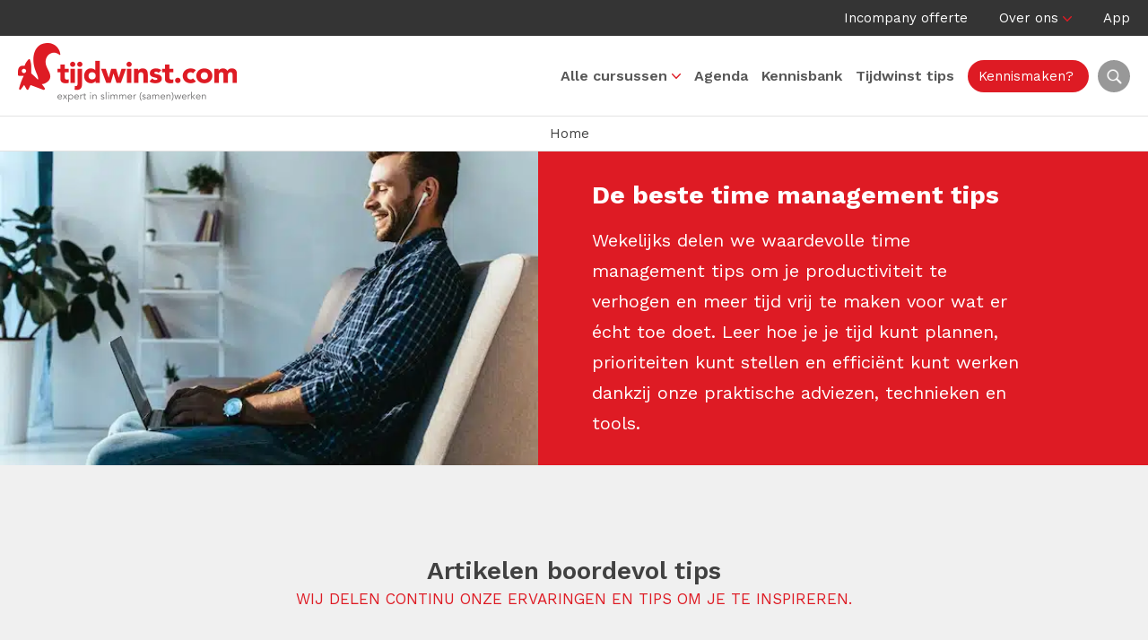

--- FILE ---
content_type: text/html; charset=UTF-8
request_url: https://timemanagement.net/trainer_category/leidinggeven/
body_size: 23964
content:
<!DOCTYPE HTML>
<html>
<head><meta charset="UTF-8" /><script>if(navigator.userAgent.match(/MSIE|Internet Explorer/i)||navigator.userAgent.match(/Trident\/7\..*?rv:11/i)){var href=document.location.href;if(!href.match(/[?&]nowprocket/)){if(href.indexOf("?")==-1){if(href.indexOf("#")==-1){document.location.href=href+"?nowprocket=1"}else{document.location.href=href.replace("#","?nowprocket=1#")}}else{if(href.indexOf("#")==-1){document.location.href=href+"&nowprocket=1"}else{document.location.href=href.replace("#","&nowprocket=1#")}}}}</script><script>(()=>{class RocketLazyLoadScripts{constructor(){this.v="2.0.4",this.userEvents=["keydown","keyup","mousedown","mouseup","mousemove","mouseover","mouseout","touchmove","touchstart","touchend","touchcancel","wheel","click","dblclick","input"],this.attributeEvents=["onblur","onclick","oncontextmenu","ondblclick","onfocus","onmousedown","onmouseenter","onmouseleave","onmousemove","onmouseout","onmouseover","onmouseup","onmousewheel","onscroll","onsubmit"]}async t(){this.i(),this.o(),/iP(ad|hone)/.test(navigator.userAgent)&&this.h(),this.u(),this.l(this),this.m(),this.k(this),this.p(this),this._(),await Promise.all([this.R(),this.L()]),this.lastBreath=Date.now(),this.S(this),this.P(),this.D(),this.O(),this.M(),await this.C(this.delayedScripts.normal),await this.C(this.delayedScripts.defer),await this.C(this.delayedScripts.async),await this.T(),await this.F(),await this.j(),await this.A(),window.dispatchEvent(new Event("rocket-allScriptsLoaded")),this.everythingLoaded=!0,this.lastTouchEnd&&await new Promise(t=>setTimeout(t,500-Date.now()+this.lastTouchEnd)),this.I(),this.H(),this.U(),this.W()}i(){this.CSPIssue=sessionStorage.getItem("rocketCSPIssue"),document.addEventListener("securitypolicyviolation",t=>{this.CSPIssue||"script-src-elem"!==t.violatedDirective||"data"!==t.blockedURI||(this.CSPIssue=!0,sessionStorage.setItem("rocketCSPIssue",!0))},{isRocket:!0})}o(){window.addEventListener("pageshow",t=>{this.persisted=t.persisted,this.realWindowLoadedFired=!0},{isRocket:!0}),window.addEventListener("pagehide",()=>{this.onFirstUserAction=null},{isRocket:!0})}h(){let t;function e(e){t=e}window.addEventListener("touchstart",e,{isRocket:!0}),window.addEventListener("touchend",function i(o){o.changedTouches[0]&&t.changedTouches[0]&&Math.abs(o.changedTouches[0].pageX-t.changedTouches[0].pageX)<10&&Math.abs(o.changedTouches[0].pageY-t.changedTouches[0].pageY)<10&&o.timeStamp-t.timeStamp<200&&(window.removeEventListener("touchstart",e,{isRocket:!0}),window.removeEventListener("touchend",i,{isRocket:!0}),"INPUT"===o.target.tagName&&"text"===o.target.type||(o.target.dispatchEvent(new TouchEvent("touchend",{target:o.target,bubbles:!0})),o.target.dispatchEvent(new MouseEvent("mouseover",{target:o.target,bubbles:!0})),o.target.dispatchEvent(new PointerEvent("click",{target:o.target,bubbles:!0,cancelable:!0,detail:1,clientX:o.changedTouches[0].clientX,clientY:o.changedTouches[0].clientY})),event.preventDefault()))},{isRocket:!0})}q(t){this.userActionTriggered||("mousemove"!==t.type||this.firstMousemoveIgnored?"keyup"===t.type||"mouseover"===t.type||"mouseout"===t.type||(this.userActionTriggered=!0,this.onFirstUserAction&&this.onFirstUserAction()):this.firstMousemoveIgnored=!0),"click"===t.type&&t.preventDefault(),t.stopPropagation(),t.stopImmediatePropagation(),"touchstart"===this.lastEvent&&"touchend"===t.type&&(this.lastTouchEnd=Date.now()),"click"===t.type&&(this.lastTouchEnd=0),this.lastEvent=t.type,t.composedPath&&t.composedPath()[0].getRootNode()instanceof ShadowRoot&&(t.rocketTarget=t.composedPath()[0]),this.savedUserEvents.push(t)}u(){this.savedUserEvents=[],this.userEventHandler=this.q.bind(this),this.userEvents.forEach(t=>window.addEventListener(t,this.userEventHandler,{passive:!1,isRocket:!0})),document.addEventListener("visibilitychange",this.userEventHandler,{isRocket:!0})}U(){this.userEvents.forEach(t=>window.removeEventListener(t,this.userEventHandler,{passive:!1,isRocket:!0})),document.removeEventListener("visibilitychange",this.userEventHandler,{isRocket:!0}),this.savedUserEvents.forEach(t=>{(t.rocketTarget||t.target).dispatchEvent(new window[t.constructor.name](t.type,t))})}m(){const t="return false",e=Array.from(this.attributeEvents,t=>"data-rocket-"+t),i="["+this.attributeEvents.join("],[")+"]",o="[data-rocket-"+this.attributeEvents.join("],[data-rocket-")+"]",s=(e,i,o)=>{o&&o!==t&&(e.setAttribute("data-rocket-"+i,o),e["rocket"+i]=new Function("event",o),e.setAttribute(i,t))};new MutationObserver(t=>{for(const n of t)"attributes"===n.type&&(n.attributeName.startsWith("data-rocket-")||this.everythingLoaded?n.attributeName.startsWith("data-rocket-")&&this.everythingLoaded&&this.N(n.target,n.attributeName.substring(12)):s(n.target,n.attributeName,n.target.getAttribute(n.attributeName))),"childList"===n.type&&n.addedNodes.forEach(t=>{if(t.nodeType===Node.ELEMENT_NODE)if(this.everythingLoaded)for(const i of[t,...t.querySelectorAll(o)])for(const t of i.getAttributeNames())e.includes(t)&&this.N(i,t.substring(12));else for(const e of[t,...t.querySelectorAll(i)])for(const t of e.getAttributeNames())this.attributeEvents.includes(t)&&s(e,t,e.getAttribute(t))})}).observe(document,{subtree:!0,childList:!0,attributeFilter:[...this.attributeEvents,...e]})}I(){this.attributeEvents.forEach(t=>{document.querySelectorAll("[data-rocket-"+t+"]").forEach(e=>{this.N(e,t)})})}N(t,e){const i=t.getAttribute("data-rocket-"+e);i&&(t.setAttribute(e,i),t.removeAttribute("data-rocket-"+e))}k(t){Object.defineProperty(HTMLElement.prototype,"onclick",{get(){return this.rocketonclick||null},set(e){this.rocketonclick=e,this.setAttribute(t.everythingLoaded?"onclick":"data-rocket-onclick","this.rocketonclick(event)")}})}S(t){function e(e,i){let o=e[i];e[i]=null,Object.defineProperty(e,i,{get:()=>o,set(s){t.everythingLoaded?o=s:e["rocket"+i]=o=s}})}e(document,"onreadystatechange"),e(window,"onload"),e(window,"onpageshow");try{Object.defineProperty(document,"readyState",{get:()=>t.rocketReadyState,set(e){t.rocketReadyState=e},configurable:!0}),document.readyState="loading"}catch(t){console.log("WPRocket DJE readyState conflict, bypassing")}}l(t){this.originalAddEventListener=EventTarget.prototype.addEventListener,this.originalRemoveEventListener=EventTarget.prototype.removeEventListener,this.savedEventListeners=[],EventTarget.prototype.addEventListener=function(e,i,o){o&&o.isRocket||!t.B(e,this)&&!t.userEvents.includes(e)||t.B(e,this)&&!t.userActionTriggered||e.startsWith("rocket-")||t.everythingLoaded?t.originalAddEventListener.call(this,e,i,o):(t.savedEventListeners.push({target:this,remove:!1,type:e,func:i,options:o}),"mouseenter"!==e&&"mouseleave"!==e||t.originalAddEventListener.call(this,e,t.savedUserEvents.push,o))},EventTarget.prototype.removeEventListener=function(e,i,o){o&&o.isRocket||!t.B(e,this)&&!t.userEvents.includes(e)||t.B(e,this)&&!t.userActionTriggered||e.startsWith("rocket-")||t.everythingLoaded?t.originalRemoveEventListener.call(this,e,i,o):t.savedEventListeners.push({target:this,remove:!0,type:e,func:i,options:o})}}J(t,e){this.savedEventListeners=this.savedEventListeners.filter(i=>{let o=i.type,s=i.target||window;return e!==o||t!==s||(this.B(o,s)&&(i.type="rocket-"+o),this.$(i),!1)})}H(){EventTarget.prototype.addEventListener=this.originalAddEventListener,EventTarget.prototype.removeEventListener=this.originalRemoveEventListener,this.savedEventListeners.forEach(t=>this.$(t))}$(t){t.remove?this.originalRemoveEventListener.call(t.target,t.type,t.func,t.options):this.originalAddEventListener.call(t.target,t.type,t.func,t.options)}p(t){let e;function i(e){return t.everythingLoaded?e:e.split(" ").map(t=>"load"===t||t.startsWith("load.")?"rocket-jquery-load":t).join(" ")}function o(o){function s(e){const s=o.fn[e];o.fn[e]=o.fn.init.prototype[e]=function(){return this[0]===window&&t.userActionTriggered&&("string"==typeof arguments[0]||arguments[0]instanceof String?arguments[0]=i(arguments[0]):"object"==typeof arguments[0]&&Object.keys(arguments[0]).forEach(t=>{const e=arguments[0][t];delete arguments[0][t],arguments[0][i(t)]=e})),s.apply(this,arguments),this}}if(o&&o.fn&&!t.allJQueries.includes(o)){const e={DOMContentLoaded:[],"rocket-DOMContentLoaded":[]};for(const t in e)document.addEventListener(t,()=>{e[t].forEach(t=>t())},{isRocket:!0});o.fn.ready=o.fn.init.prototype.ready=function(i){function s(){parseInt(o.fn.jquery)>2?setTimeout(()=>i.bind(document)(o)):i.bind(document)(o)}return"function"==typeof i&&(t.realDomReadyFired?!t.userActionTriggered||t.fauxDomReadyFired?s():e["rocket-DOMContentLoaded"].push(s):e.DOMContentLoaded.push(s)),o([])},s("on"),s("one"),s("off"),t.allJQueries.push(o)}e=o}t.allJQueries=[],o(window.jQuery),Object.defineProperty(window,"jQuery",{get:()=>e,set(t){o(t)}})}P(){const t=new Map;document.write=document.writeln=function(e){const i=document.currentScript,o=document.createRange(),s=i.parentElement;let n=t.get(i);void 0===n&&(n=i.nextSibling,t.set(i,n));const c=document.createDocumentFragment();o.setStart(c,0),c.appendChild(o.createContextualFragment(e)),s.insertBefore(c,n)}}async R(){return new Promise(t=>{this.userActionTriggered?t():this.onFirstUserAction=t})}async L(){return new Promise(t=>{document.addEventListener("DOMContentLoaded",()=>{this.realDomReadyFired=!0,t()},{isRocket:!0})})}async j(){return this.realWindowLoadedFired?Promise.resolve():new Promise(t=>{window.addEventListener("load",t,{isRocket:!0})})}M(){this.pendingScripts=[];this.scriptsMutationObserver=new MutationObserver(t=>{for(const e of t)e.addedNodes.forEach(t=>{"SCRIPT"!==t.tagName||t.noModule||t.isWPRocket||this.pendingScripts.push({script:t,promise:new Promise(e=>{const i=()=>{const i=this.pendingScripts.findIndex(e=>e.script===t);i>=0&&this.pendingScripts.splice(i,1),e()};t.addEventListener("load",i,{isRocket:!0}),t.addEventListener("error",i,{isRocket:!0}),setTimeout(i,1e3)})})})}),this.scriptsMutationObserver.observe(document,{childList:!0,subtree:!0})}async F(){await this.X(),this.pendingScripts.length?(await this.pendingScripts[0].promise,await this.F()):this.scriptsMutationObserver.disconnect()}D(){this.delayedScripts={normal:[],async:[],defer:[]},document.querySelectorAll("script[type$=rocketlazyloadscript]").forEach(t=>{t.hasAttribute("data-rocket-src")?t.hasAttribute("async")&&!1!==t.async?this.delayedScripts.async.push(t):t.hasAttribute("defer")&&!1!==t.defer||"module"===t.getAttribute("data-rocket-type")?this.delayedScripts.defer.push(t):this.delayedScripts.normal.push(t):this.delayedScripts.normal.push(t)})}async _(){await this.L();let t=[];document.querySelectorAll("script[type$=rocketlazyloadscript][data-rocket-src]").forEach(e=>{let i=e.getAttribute("data-rocket-src");if(i&&!i.startsWith("data:")){i.startsWith("//")&&(i=location.protocol+i);try{const o=new URL(i).origin;o!==location.origin&&t.push({src:o,crossOrigin:e.crossOrigin||"module"===e.getAttribute("data-rocket-type")})}catch(t){}}}),t=[...new Map(t.map(t=>[JSON.stringify(t),t])).values()],this.Y(t,"preconnect")}async G(t){if(await this.K(),!0!==t.noModule||!("noModule"in HTMLScriptElement.prototype))return new Promise(e=>{let i;function o(){(i||t).setAttribute("data-rocket-status","executed"),e()}try{if(navigator.userAgent.includes("Firefox/")||""===navigator.vendor||this.CSPIssue)i=document.createElement("script"),[...t.attributes].forEach(t=>{let e=t.nodeName;"type"!==e&&("data-rocket-type"===e&&(e="type"),"data-rocket-src"===e&&(e="src"),i.setAttribute(e,t.nodeValue))}),t.text&&(i.text=t.text),t.nonce&&(i.nonce=t.nonce),i.hasAttribute("src")?(i.addEventListener("load",o,{isRocket:!0}),i.addEventListener("error",()=>{i.setAttribute("data-rocket-status","failed-network"),e()},{isRocket:!0}),setTimeout(()=>{i.isConnected||e()},1)):(i.text=t.text,o()),i.isWPRocket=!0,t.parentNode.replaceChild(i,t);else{const i=t.getAttribute("data-rocket-type"),s=t.getAttribute("data-rocket-src");i?(t.type=i,t.removeAttribute("data-rocket-type")):t.removeAttribute("type"),t.addEventListener("load",o,{isRocket:!0}),t.addEventListener("error",i=>{this.CSPIssue&&i.target.src.startsWith("data:")?(console.log("WPRocket: CSP fallback activated"),t.removeAttribute("src"),this.G(t).then(e)):(t.setAttribute("data-rocket-status","failed-network"),e())},{isRocket:!0}),s?(t.fetchPriority="high",t.removeAttribute("data-rocket-src"),t.src=s):t.src="data:text/javascript;base64,"+window.btoa(unescape(encodeURIComponent(t.text)))}}catch(i){t.setAttribute("data-rocket-status","failed-transform"),e()}});t.setAttribute("data-rocket-status","skipped")}async C(t){const e=t.shift();return e?(e.isConnected&&await this.G(e),this.C(t)):Promise.resolve()}O(){this.Y([...this.delayedScripts.normal,...this.delayedScripts.defer,...this.delayedScripts.async],"preload")}Y(t,e){this.trash=this.trash||[];let i=!0;var o=document.createDocumentFragment();t.forEach(t=>{const s=t.getAttribute&&t.getAttribute("data-rocket-src")||t.src;if(s&&!s.startsWith("data:")){const n=document.createElement("link");n.href=s,n.rel=e,"preconnect"!==e&&(n.as="script",n.fetchPriority=i?"high":"low"),t.getAttribute&&"module"===t.getAttribute("data-rocket-type")&&(n.crossOrigin=!0),t.crossOrigin&&(n.crossOrigin=t.crossOrigin),t.integrity&&(n.integrity=t.integrity),t.nonce&&(n.nonce=t.nonce),o.appendChild(n),this.trash.push(n),i=!1}}),document.head.appendChild(o)}W(){this.trash.forEach(t=>t.remove())}async T(){try{document.readyState="interactive"}catch(t){}this.fauxDomReadyFired=!0;try{await this.K(),this.J(document,"readystatechange"),document.dispatchEvent(new Event("rocket-readystatechange")),await this.K(),document.rocketonreadystatechange&&document.rocketonreadystatechange(),await this.K(),this.J(document,"DOMContentLoaded"),document.dispatchEvent(new Event("rocket-DOMContentLoaded")),await this.K(),this.J(window,"DOMContentLoaded"),window.dispatchEvent(new Event("rocket-DOMContentLoaded"))}catch(t){console.error(t)}}async A(){try{document.readyState="complete"}catch(t){}try{await this.K(),this.J(document,"readystatechange"),document.dispatchEvent(new Event("rocket-readystatechange")),await this.K(),document.rocketonreadystatechange&&document.rocketonreadystatechange(),await this.K(),this.J(window,"load"),window.dispatchEvent(new Event("rocket-load")),await this.K(),window.rocketonload&&window.rocketonload(),await this.K(),this.allJQueries.forEach(t=>t(window).trigger("rocket-jquery-load")),await this.K(),this.J(window,"pageshow");const t=new Event("rocket-pageshow");t.persisted=this.persisted,window.dispatchEvent(t),await this.K(),window.rocketonpageshow&&window.rocketonpageshow({persisted:this.persisted})}catch(t){console.error(t)}}async K(){Date.now()-this.lastBreath>45&&(await this.X(),this.lastBreath=Date.now())}async X(){return document.hidden?new Promise(t=>setTimeout(t)):new Promise(t=>requestAnimationFrame(t))}B(t,e){return e===document&&"readystatechange"===t||(e===document&&"DOMContentLoaded"===t||(e===window&&"DOMContentLoaded"===t||(e===window&&"load"===t||e===window&&"pageshow"===t)))}static run(){(new RocketLazyLoadScripts).t()}}RocketLazyLoadScripts.run()})();</script>
	

	<title>Leidinggeven Archieven - Timemanagement.net</title>
<link data-rocket-preload as="style" href="https://fonts.googleapis.com/css2?family=Work+Sans:ital,wght@0,300;0,400;0,500;0,600;0,700;1,300;1,400;1,500;1,600;1,700&#038;display=swap" rel="preload">
<link href="https://fonts.googleapis.com/css2?family=Work+Sans:ital,wght@0,300;0,400;0,500;0,600;0,700;1,300;1,400;1,500;1,600;1,700&#038;display=swap" media="print" onload="this.media=&#039;all&#039;" rel="stylesheet">
<noscript data-wpr-hosted-gf-parameters=""><link rel="stylesheet" href="https://fonts.googleapis.com/css2?family=Work+Sans:ital,wght@0,300;0,400;0,500;0,600;0,700;1,300;1,400;1,500;1,600;1,700&#038;display=swap"></noscript>
	<meta name="viewport" content="width=device-width,initial-scale=1.0,maximum-scale=1.0,user-scalable=no" />

	<link data-minify="1" rel="stylesheet" href="https://timemanagement.net/wp-content/cache/min/1/wp-content/themes/timemanagement/css/chota.css?ver=1767686525" />
	<link data-minify="1" rel="stylesheet" href="https://timemanagement.net/wp-content/cache/min/1/wp-content/themes/timemanagement/css/gridder.css?ver=1767686525" />
	<link data-minify="1" rel="stylesheet" href="https://timemanagement.net/wp-content/cache/min/1/wp-content/themes/timemanagement/style.css?ver=1767686525" />
	<link data-minify="1" rel="stylesheet" href="https://timemanagement.net/wp-content/cache/min/1/flickity@2/dist/flickity.min.css?ver=1767686525" />
	<link data-minify="1" rel="stylesheet" href="https://timemanagement.net/wp-content/cache/min/1/npm/@fancyapps/ui@5.0/dist/fancybox/fancybox.css?ver=1767686525" />
	<link rel="preconnect" href="https://fonts.googleapis.com">
	<link rel="preconnect" href="https://fonts.gstatic.com" crossorigin>
	
	<script type="rocketlazyloadscript" id="mcjs">!function(c,h,i,m,p){m=c.createElement(h),p=c.getElementsByTagName(h)[0],m.async=1,m.src=i,p.parentNode.insertBefore(m,p)}(document,"script","https://chimpstatic.com/mcjs-connected/js/users/0d56cab0d5a48183faff0e9a0/edf4d6a533d5c3dbbcb87885b.js");</script>

	<link rel="canonical" href="https://timemanagement.net/trainer_category/leidinggeven/" />

	<script data-minify="1" src="https://timemanagement.net/wp-content/cache/min/1/jquery-3.5.1.min.js?ver=1767686525" data-rocket-defer defer></script>
	<script type="rocketlazyloadscript" data-rocket-src="https://kit.fontawesome.com/348eb382f9.js" crossorigin="anonymous" data-rocket-defer defer></script>
	<script data-minify="1" src="https://timemanagement.net/wp-content/cache/min/1/flickity@2/dist/flickity.pkgd.min.js?ver=1767686525" data-rocket-defer defer></script>
	<script data-minify="1" src="https://timemanagement.net/wp-content/cache/min/1/npm/@fancyapps/ui@5.0/dist/fancybox/fancybox.umd.js?ver=1767686525" data-rocket-defer defer></script>
	<script src="https://timemanagement.net/wp-content/themes/timemanagement/js/jquery.gridder.min.js" data-rocket-defer defer></script>
	<script data-minify="1" src="https://timemanagement.net/wp-content/cache/min/1/wp-content/themes/timemanagement/js/website.js?ver=1767686525" data-rocket-defer defer></script>

	<!-- Google Tag Manager -->
	<script type="rocketlazyloadscript">(function(w,d,s,l,i){w[l]=w[l]||[];w[l].push({'gtm.start':
	new Date().getTime(),event:'gtm.js'});var f=d.getElementsByTagName(s)[0],
	j=d.createElement(s),dl=l!='dataLayer'?'&l='+l:'';j.async=true;j.src=
	'https://www.googletagmanager.com/gtm.js?id='+i+dl;f.parentNode.insertBefore(j,f);
	})(window,document,'script','dataLayer','GTM-KDWTVRJ');</script>
	<!-- End Google Tag Manager -->

	<!-- Start VWO Async SmartCode -->
    <link rel="preconnect" href="https://dev.visualwebsiteoptimizer.com" />
    <script type="rocketlazyloadscript" data-rocket-type='text/javascript' id='vwoCode'>window.addEventListener('DOMContentLoaded', function() {
    window._vwo_code || (function() {
    var account_id=1061763,
    version=2.1,
    settings_tolerance=2000,
    hide_element='body',
    hide_element_style = 'opacity:0 !important;filter:alpha(opacity=0) !important;background:none !important;transition:none !important;',
    /* DO NOT EDIT BELOW THIS LINE */
    f=false,w=window,d=document,v=d.querySelector('#vwoCode'),cK='_vwo_'+account_id+'_settings',cc={};try{var c=JSON.parse(localStorage.getItem('_vwo_'+account_id+'_config'));cc=c&&typeof c==='object'?c:{}}catch(e){}var stT=cc.stT==='session'?w.sessionStorage:w.localStorage;code={nonce:v&&v.nonce,use_existing_jquery:function(){return typeof use_existing_jquery!=='undefined'?use_existing_jquery:undefined},library_tolerance:function(){return typeof library_tolerance!=='undefined'?library_tolerance:undefined},settings_tolerance:function(){return cc.sT||settings_tolerance},hide_element_style:function(){return'{'+(cc.hES||hide_element_style)+'}'},hide_element:function(){if(performance.getEntriesByName('first-contentful-paint')[0]){return''}return typeof cc.hE==='string'?cc.hE:hide_element},getVersion:function(){return version},finish:function(e){if(!f){f=true;var t=d.getElementById('_vis_opt_path_hides');if(t)t.parentNode.removeChild(t);if(e)(new Image).src='https://dev.visualwebsiteoptimizer.com/ee.gif?a='+account_id+e}},finished:function(){return f},addScript:function(e){var t=d.createElement('script');t.type='text/javascript';if(e.src){t.src=e.src}else{t.text=e.text}v&&t.setAttribute('nonce',v.nonce);d.getElementsByTagName('head')[0].appendChild(t)},load:function(e,t){var n=this.getSettings(),i=d.createElement('script'),r=this;t=t||{};if(n){i.textContent=n;d.getElementsByTagName('head')[0].appendChild(i);if(!w.VWO||VWO.caE){stT.removeItem(cK);r.load(e)}}else{var o=new XMLHttpRequest;o.open('GET',e,true);o.withCredentials=!t.dSC;o.responseType=t.responseType||'text';o.onload=function(){if(t.onloadCb){return t.onloadCb(o,e)}if(o.status===200||o.status===304){_vwo_code.addScript({text:o.responseText})}else{_vwo_code.finish('&e=loading_failure:'+e)}};o.onerror=function(){if(t.onerrorCb){return t.onerrorCb(e)}_vwo_code.finish('&e=loading_failure:'+e)};o.send()}},getSettings:function(){try{var e=stT.getItem(cK);if(!e){return}e=JSON.parse(e);if(Date.now()>e.e){stT.removeItem(cK);return}return e.s}catch(e){return}},init:function(){if(d.URL.indexOf('__vwo_disable__')>-1)return;var e=this.settings_tolerance();w._vwo_settings_timer=setTimeout(function(){_vwo_code.finish();stT.removeItem(cK)},e);var t;if(this.hide_element()!=='body'){t=d.createElement('style');var n=this.hide_element(),i=n?n+this.hide_element_style():'',r=d.getElementsByTagName('head')[0];t.setAttribute('id','_vis_opt_path_hides');v&&t.setAttribute('nonce',v.nonce);t.setAttribute('type','text/css');if(t.styleSheet)t.styleSheet.cssText=i;else t.appendChild(d.createTextNode(i));r.appendChild(t)}else{t=d.getElementsByTagName('head')[0];var i=d.createElement('div');i.style.cssText='z-index: 2147483647 !important;position: fixed !important;left: 0 !important;top: 0 !important;width: 100% !important;height: 100% !important;background: white !important;display: block !important;';i.setAttribute('id','_vis_opt_path_hides');i.classList.add('_vis_hide_layer');t.parentNode.insertBefore(i,t.nextSibling)}var o=window._vis_opt_url||d.URL,s='https://dev.visualwebsiteoptimizer.com/j.php?a='+account_id+'&u='+encodeURIComponent(o)+'&vn='+version;if(w.location.search.indexOf('_vwo_xhr')!==-1){this.addScript({src:s})}else{this.load(s+'&x=true')}}};w._vwo_code=code;code.init();})();
    });</script>
    <!-- End VWO Async SmartCode -->

	<meta name='robots' content='index, follow, max-image-preview:large, max-snippet:-1, max-video-preview:-1' />

	<!-- This site is optimized with the Yoast SEO plugin v26.7 - https://yoast.com/wordpress/plugins/seo/ -->
	<link rel="canonical" href="https://timemanagement.net/trainer_category/leidinggeven/" />
	<link rel="next" href="https://timemanagement.net/trainer_category/leidinggeven/page/2/" />
	<meta property="og:locale" content="nl_NL" />
	<meta property="og:type" content="article" />
	<meta property="og:title" content="Leidinggeven Archieven - Timemanagement.net" />
	<meta property="og:url" content="https://timemanagement.net/trainer_category/leidinggeven/" />
	<meta property="og:site_name" content="Timemanagement.net" />
	<meta name="twitter:card" content="summary_large_image" />
	<script type="application/ld+json" class="yoast-schema-graph">{"@context":"https://schema.org","@graph":[{"@type":"CollectionPage","@id":"https://timemanagement.net/trainer_category/leidinggeven/","url":"https://timemanagement.net/trainer_category/leidinggeven/","name":"Leidinggeven Archieven - Timemanagement.net","isPartOf":{"@id":"https://timemanagement.net/#website"},"primaryImageOfPage":{"@id":"https://timemanagement.net/trainer_category/leidinggeven/#primaryimage"},"image":{"@id":"https://timemanagement.net/trainer_category/leidinggeven/#primaryimage"},"thumbnailUrl":"https://timemanagement.net/wp-content/uploads/2025/07/natasja.png","breadcrumb":{"@id":"https://timemanagement.net/trainer_category/leidinggeven/#breadcrumb"},"inLanguage":"nl-NL"},{"@type":"ImageObject","inLanguage":"nl-NL","@id":"https://timemanagement.net/trainer_category/leidinggeven/#primaryimage","url":"https://timemanagement.net/wp-content/uploads/2025/07/natasja.png","contentUrl":"https://timemanagement.net/wp-content/uploads/2025/07/natasja.png","width":610,"height":610,"caption":"Medewerker Natasje"},{"@type":"BreadcrumbList","@id":"https://timemanagement.net/trainer_category/leidinggeven/#breadcrumb","itemListElement":[{"@type":"ListItem","position":1,"name":"Home","item":"https://timemanagement.net/"},{"@type":"ListItem","position":2,"name":"Leidinggeven"}]},{"@type":"WebSite","@id":"https://timemanagement.net/#website","url":"https://timemanagement.net/","name":"Timemanagement.net","description":"Praktische trainingen van één dag gegeven door échte experts","potentialAction":[{"@type":"SearchAction","target":{"@type":"EntryPoint","urlTemplate":"https://timemanagement.net/?s={search_term_string}"},"query-input":{"@type":"PropertyValueSpecification","valueRequired":true,"valueName":"search_term_string"}}],"inLanguage":"nl-NL"}]}</script>
	<!-- / Yoast SEO plugin. -->


<style id='wp-img-auto-sizes-contain-inline-css' type='text/css'>
img:is([sizes=auto i],[sizes^="auto," i]){contain-intrinsic-size:3000px 1500px}
/*# sourceURL=wp-img-auto-sizes-contain-inline-css */
</style>
<style id='wp-block-library-inline-css' type='text/css'>
:root{--wp-block-synced-color:#7a00df;--wp-block-synced-color--rgb:122,0,223;--wp-bound-block-color:var(--wp-block-synced-color);--wp-editor-canvas-background:#ddd;--wp-admin-theme-color:#007cba;--wp-admin-theme-color--rgb:0,124,186;--wp-admin-theme-color-darker-10:#006ba1;--wp-admin-theme-color-darker-10--rgb:0,107,160.5;--wp-admin-theme-color-darker-20:#005a87;--wp-admin-theme-color-darker-20--rgb:0,90,135;--wp-admin-border-width-focus:2px}@media (min-resolution:192dpi){:root{--wp-admin-border-width-focus:1.5px}}.wp-element-button{cursor:pointer}:root .has-very-light-gray-background-color{background-color:#eee}:root .has-very-dark-gray-background-color{background-color:#313131}:root .has-very-light-gray-color{color:#eee}:root .has-very-dark-gray-color{color:#313131}:root .has-vivid-green-cyan-to-vivid-cyan-blue-gradient-background{background:linear-gradient(135deg,#00d084,#0693e3)}:root .has-purple-crush-gradient-background{background:linear-gradient(135deg,#34e2e4,#4721fb 50%,#ab1dfe)}:root .has-hazy-dawn-gradient-background{background:linear-gradient(135deg,#faaca8,#dad0ec)}:root .has-subdued-olive-gradient-background{background:linear-gradient(135deg,#fafae1,#67a671)}:root .has-atomic-cream-gradient-background{background:linear-gradient(135deg,#fdd79a,#004a59)}:root .has-nightshade-gradient-background{background:linear-gradient(135deg,#330968,#31cdcf)}:root .has-midnight-gradient-background{background:linear-gradient(135deg,#020381,#2874fc)}:root{--wp--preset--font-size--normal:16px;--wp--preset--font-size--huge:42px}.has-regular-font-size{font-size:1em}.has-larger-font-size{font-size:2.625em}.has-normal-font-size{font-size:var(--wp--preset--font-size--normal)}.has-huge-font-size{font-size:var(--wp--preset--font-size--huge)}.has-text-align-center{text-align:center}.has-text-align-left{text-align:left}.has-text-align-right{text-align:right}.has-fit-text{white-space:nowrap!important}#end-resizable-editor-section{display:none}.aligncenter{clear:both}.items-justified-left{justify-content:flex-start}.items-justified-center{justify-content:center}.items-justified-right{justify-content:flex-end}.items-justified-space-between{justify-content:space-between}.screen-reader-text{border:0;clip-path:inset(50%);height:1px;margin:-1px;overflow:hidden;padding:0;position:absolute;width:1px;word-wrap:normal!important}.screen-reader-text:focus{background-color:#ddd;clip-path:none;color:#444;display:block;font-size:1em;height:auto;left:5px;line-height:normal;padding:15px 23px 14px;text-decoration:none;top:5px;width:auto;z-index:100000}html :where(.has-border-color){border-style:solid}html :where([style*=border-top-color]){border-top-style:solid}html :where([style*=border-right-color]){border-right-style:solid}html :where([style*=border-bottom-color]){border-bottom-style:solid}html :where([style*=border-left-color]){border-left-style:solid}html :where([style*=border-width]){border-style:solid}html :where([style*=border-top-width]){border-top-style:solid}html :where([style*=border-right-width]){border-right-style:solid}html :where([style*=border-bottom-width]){border-bottom-style:solid}html :where([style*=border-left-width]){border-left-style:solid}html :where(img[class*=wp-image-]){height:auto;max-width:100%}:where(figure){margin:0 0 1em}html :where(.is-position-sticky){--wp-admin--admin-bar--position-offset:var(--wp-admin--admin-bar--height,0px)}@media screen and (max-width:600px){html :where(.is-position-sticky){--wp-admin--admin-bar--position-offset:0px}}

/*# sourceURL=wp-block-library-inline-css */
</style><style id='global-styles-inline-css' type='text/css'>
:root{--wp--preset--aspect-ratio--square: 1;--wp--preset--aspect-ratio--4-3: 4/3;--wp--preset--aspect-ratio--3-4: 3/4;--wp--preset--aspect-ratio--3-2: 3/2;--wp--preset--aspect-ratio--2-3: 2/3;--wp--preset--aspect-ratio--16-9: 16/9;--wp--preset--aspect-ratio--9-16: 9/16;--wp--preset--color--black: #000000;--wp--preset--color--cyan-bluish-gray: #abb8c3;--wp--preset--color--white: #ffffff;--wp--preset--color--pale-pink: #f78da7;--wp--preset--color--vivid-red: #cf2e2e;--wp--preset--color--luminous-vivid-orange: #ff6900;--wp--preset--color--luminous-vivid-amber: #fcb900;--wp--preset--color--light-green-cyan: #7bdcb5;--wp--preset--color--vivid-green-cyan: #00d084;--wp--preset--color--pale-cyan-blue: #8ed1fc;--wp--preset--color--vivid-cyan-blue: #0693e3;--wp--preset--color--vivid-purple: #9b51e0;--wp--preset--gradient--vivid-cyan-blue-to-vivid-purple: linear-gradient(135deg,rgb(6,147,227) 0%,rgb(155,81,224) 100%);--wp--preset--gradient--light-green-cyan-to-vivid-green-cyan: linear-gradient(135deg,rgb(122,220,180) 0%,rgb(0,208,130) 100%);--wp--preset--gradient--luminous-vivid-amber-to-luminous-vivid-orange: linear-gradient(135deg,rgb(252,185,0) 0%,rgb(255,105,0) 100%);--wp--preset--gradient--luminous-vivid-orange-to-vivid-red: linear-gradient(135deg,rgb(255,105,0) 0%,rgb(207,46,46) 100%);--wp--preset--gradient--very-light-gray-to-cyan-bluish-gray: linear-gradient(135deg,rgb(238,238,238) 0%,rgb(169,184,195) 100%);--wp--preset--gradient--cool-to-warm-spectrum: linear-gradient(135deg,rgb(74,234,220) 0%,rgb(151,120,209) 20%,rgb(207,42,186) 40%,rgb(238,44,130) 60%,rgb(251,105,98) 80%,rgb(254,248,76) 100%);--wp--preset--gradient--blush-light-purple: linear-gradient(135deg,rgb(255,206,236) 0%,rgb(152,150,240) 100%);--wp--preset--gradient--blush-bordeaux: linear-gradient(135deg,rgb(254,205,165) 0%,rgb(254,45,45) 50%,rgb(107,0,62) 100%);--wp--preset--gradient--luminous-dusk: linear-gradient(135deg,rgb(255,203,112) 0%,rgb(199,81,192) 50%,rgb(65,88,208) 100%);--wp--preset--gradient--pale-ocean: linear-gradient(135deg,rgb(255,245,203) 0%,rgb(182,227,212) 50%,rgb(51,167,181) 100%);--wp--preset--gradient--electric-grass: linear-gradient(135deg,rgb(202,248,128) 0%,rgb(113,206,126) 100%);--wp--preset--gradient--midnight: linear-gradient(135deg,rgb(2,3,129) 0%,rgb(40,116,252) 100%);--wp--preset--font-size--small: 13px;--wp--preset--font-size--medium: 20px;--wp--preset--font-size--large: 36px;--wp--preset--font-size--x-large: 42px;--wp--preset--spacing--20: 0.44rem;--wp--preset--spacing--30: 0.67rem;--wp--preset--spacing--40: 1rem;--wp--preset--spacing--50: 1.5rem;--wp--preset--spacing--60: 2.25rem;--wp--preset--spacing--70: 3.38rem;--wp--preset--spacing--80: 5.06rem;--wp--preset--shadow--natural: 6px 6px 9px rgba(0, 0, 0, 0.2);--wp--preset--shadow--deep: 12px 12px 50px rgba(0, 0, 0, 0.4);--wp--preset--shadow--sharp: 6px 6px 0px rgba(0, 0, 0, 0.2);--wp--preset--shadow--outlined: 6px 6px 0px -3px rgb(255, 255, 255), 6px 6px rgb(0, 0, 0);--wp--preset--shadow--crisp: 6px 6px 0px rgb(0, 0, 0);}:where(.is-layout-flex){gap: 0.5em;}:where(.is-layout-grid){gap: 0.5em;}body .is-layout-flex{display: flex;}.is-layout-flex{flex-wrap: wrap;align-items: center;}.is-layout-flex > :is(*, div){margin: 0;}body .is-layout-grid{display: grid;}.is-layout-grid > :is(*, div){margin: 0;}:where(.wp-block-columns.is-layout-flex){gap: 2em;}:where(.wp-block-columns.is-layout-grid){gap: 2em;}:where(.wp-block-post-template.is-layout-flex){gap: 1.25em;}:where(.wp-block-post-template.is-layout-grid){gap: 1.25em;}.has-black-color{color: var(--wp--preset--color--black) !important;}.has-cyan-bluish-gray-color{color: var(--wp--preset--color--cyan-bluish-gray) !important;}.has-white-color{color: var(--wp--preset--color--white) !important;}.has-pale-pink-color{color: var(--wp--preset--color--pale-pink) !important;}.has-vivid-red-color{color: var(--wp--preset--color--vivid-red) !important;}.has-luminous-vivid-orange-color{color: var(--wp--preset--color--luminous-vivid-orange) !important;}.has-luminous-vivid-amber-color{color: var(--wp--preset--color--luminous-vivid-amber) !important;}.has-light-green-cyan-color{color: var(--wp--preset--color--light-green-cyan) !important;}.has-vivid-green-cyan-color{color: var(--wp--preset--color--vivid-green-cyan) !important;}.has-pale-cyan-blue-color{color: var(--wp--preset--color--pale-cyan-blue) !important;}.has-vivid-cyan-blue-color{color: var(--wp--preset--color--vivid-cyan-blue) !important;}.has-vivid-purple-color{color: var(--wp--preset--color--vivid-purple) !important;}.has-black-background-color{background-color: var(--wp--preset--color--black) !important;}.has-cyan-bluish-gray-background-color{background-color: var(--wp--preset--color--cyan-bluish-gray) !important;}.has-white-background-color{background-color: var(--wp--preset--color--white) !important;}.has-pale-pink-background-color{background-color: var(--wp--preset--color--pale-pink) !important;}.has-vivid-red-background-color{background-color: var(--wp--preset--color--vivid-red) !important;}.has-luminous-vivid-orange-background-color{background-color: var(--wp--preset--color--luminous-vivid-orange) !important;}.has-luminous-vivid-amber-background-color{background-color: var(--wp--preset--color--luminous-vivid-amber) !important;}.has-light-green-cyan-background-color{background-color: var(--wp--preset--color--light-green-cyan) !important;}.has-vivid-green-cyan-background-color{background-color: var(--wp--preset--color--vivid-green-cyan) !important;}.has-pale-cyan-blue-background-color{background-color: var(--wp--preset--color--pale-cyan-blue) !important;}.has-vivid-cyan-blue-background-color{background-color: var(--wp--preset--color--vivid-cyan-blue) !important;}.has-vivid-purple-background-color{background-color: var(--wp--preset--color--vivid-purple) !important;}.has-black-border-color{border-color: var(--wp--preset--color--black) !important;}.has-cyan-bluish-gray-border-color{border-color: var(--wp--preset--color--cyan-bluish-gray) !important;}.has-white-border-color{border-color: var(--wp--preset--color--white) !important;}.has-pale-pink-border-color{border-color: var(--wp--preset--color--pale-pink) !important;}.has-vivid-red-border-color{border-color: var(--wp--preset--color--vivid-red) !important;}.has-luminous-vivid-orange-border-color{border-color: var(--wp--preset--color--luminous-vivid-orange) !important;}.has-luminous-vivid-amber-border-color{border-color: var(--wp--preset--color--luminous-vivid-amber) !important;}.has-light-green-cyan-border-color{border-color: var(--wp--preset--color--light-green-cyan) !important;}.has-vivid-green-cyan-border-color{border-color: var(--wp--preset--color--vivid-green-cyan) !important;}.has-pale-cyan-blue-border-color{border-color: var(--wp--preset--color--pale-cyan-blue) !important;}.has-vivid-cyan-blue-border-color{border-color: var(--wp--preset--color--vivid-cyan-blue) !important;}.has-vivid-purple-border-color{border-color: var(--wp--preset--color--vivid-purple) !important;}.has-vivid-cyan-blue-to-vivid-purple-gradient-background{background: var(--wp--preset--gradient--vivid-cyan-blue-to-vivid-purple) !important;}.has-light-green-cyan-to-vivid-green-cyan-gradient-background{background: var(--wp--preset--gradient--light-green-cyan-to-vivid-green-cyan) !important;}.has-luminous-vivid-amber-to-luminous-vivid-orange-gradient-background{background: var(--wp--preset--gradient--luminous-vivid-amber-to-luminous-vivid-orange) !important;}.has-luminous-vivid-orange-to-vivid-red-gradient-background{background: var(--wp--preset--gradient--luminous-vivid-orange-to-vivid-red) !important;}.has-very-light-gray-to-cyan-bluish-gray-gradient-background{background: var(--wp--preset--gradient--very-light-gray-to-cyan-bluish-gray) !important;}.has-cool-to-warm-spectrum-gradient-background{background: var(--wp--preset--gradient--cool-to-warm-spectrum) !important;}.has-blush-light-purple-gradient-background{background: var(--wp--preset--gradient--blush-light-purple) !important;}.has-blush-bordeaux-gradient-background{background: var(--wp--preset--gradient--blush-bordeaux) !important;}.has-luminous-dusk-gradient-background{background: var(--wp--preset--gradient--luminous-dusk) !important;}.has-pale-ocean-gradient-background{background: var(--wp--preset--gradient--pale-ocean) !important;}.has-electric-grass-gradient-background{background: var(--wp--preset--gradient--electric-grass) !important;}.has-midnight-gradient-background{background: var(--wp--preset--gradient--midnight) !important;}.has-small-font-size{font-size: var(--wp--preset--font-size--small) !important;}.has-medium-font-size{font-size: var(--wp--preset--font-size--medium) !important;}.has-large-font-size{font-size: var(--wp--preset--font-size--large) !important;}.has-x-large-font-size{font-size: var(--wp--preset--font-size--x-large) !important;}
/*# sourceURL=global-styles-inline-css */
</style>

<style id='classic-theme-styles-inline-css' type='text/css'>
/*! This file is auto-generated */
.wp-block-button__link{color:#fff;background-color:#32373c;border-radius:9999px;box-shadow:none;text-decoration:none;padding:calc(.667em + 2px) calc(1.333em + 2px);font-size:1.125em}.wp-block-file__button{background:#32373c;color:#fff;text-decoration:none}
/*# sourceURL=/wp-includes/css/classic-themes.min.css */
</style>
<noscript><style id="rocket-lazyload-nojs-css">.rll-youtube-player, [data-lazy-src]{display:none !important;}</style></noscript><meta name="generator" content="WP Rocket 3.20.3" data-wpr-features="wpr_delay_js wpr_defer_js wpr_minify_js wpr_lazyload_images wpr_image_dimensions wpr_minify_css wpr_preload_links wpr_desktop" /></head>

<body>
    <!-- Google Tag Manager (noscript) -->
	<noscript><iframe src="https://www.googletagmanager.com/ns.html?id=GTM-KDWTVRJ"
	height="0" width="0" style="display:none;visibility:hidden"></iframe></noscript>
	<!-- End Google Tag Manager (noscript) -->

	
	<div data-rocket-location-hash="0ac592f59315eb4a6af7df98b019f24e" id="spacer"></div>

	<div data-rocket-location-hash="a2163f7491e4c51ca1ffd8016c668593" id="top" class="fluid">
		<div data-rocket-location-hash="40f22408a88335a0945fffe944caafc3" class="container">
			<div data-rocket-location-hash="c20e96600dde7bc3683f117f6ee14dd7" class="row text-right">
				<div class="col">
					<ul>
						<li id="menu-item-58832" class="menu-item menu-item-type-post_type menu-item-object-page menu-item-58832"><a href="https://timemanagement.net/incompany-offerte/">Incompany offerte</a></li>
<li id="menu-item-5747" class="menu-item menu-item-type-post_type menu-item-object-page menu-item-has-children menu-item-5747"><a href="https://timemanagement.net/over-ons/">Over ons</a>
<ul class="sub-menu">
	<li id="menu-item-58836" class="menu-item menu-item-type-post_type menu-item-object-page menu-item-58836"><a href="https://timemanagement.net/ervaringen/">Ervaringen</a></li>
	<li id="menu-item-5748" class="menu-item menu-item-type-post_type menu-item-object-page menu-item-5748"><a href="https://timemanagement.net/contact/">Contact</a></li>
	<li id="menu-item-6" class="menu-item menu-item-type-custom menu-item-object-custom menu-item-6"><a href="/in-de-media/">In de media</a></li>
</ul>
</li>
<li id="menu-item-58801" class="menu-item menu-item-type-post_type menu-item-object-page menu-item-58801"><a href="https://timemanagement.net/app/">App</a></li>
					</ul>
				</div>
			</div>
		</div>
	</div>

	<div data-rocket-location-hash="e04f58644eedddb7f0667b89c646f46b" id="header" class="fluid">
		<div data-rocket-location-hash="c2b2a1461d8b94e639cd80a05325878c" class="container">
			<div data-rocket-location-hash="bdbd5dde0cef9bd4e68f2597c9c5e63f" class="row">
				<div class="col col-6 col-4-md">
											<a href="https://timemanagement.net" id="logo"><img src="data:image/svg+xml,%3Csvg%20xmlns='http://www.w3.org/2000/svg'%20viewBox='0%200%20244%2066'%3E%3C/svg%3E" alt="Timemanagement.net" width="244" height="66" data-lazy-src="https://timemanagement.net/wp-content/themes/timemanagement/img/logo.png" /><noscript><img src="https://timemanagement.net/wp-content/themes/timemanagement/img/logo.png" alt="Timemanagement.net" width="244" height="66" /></noscript></a>
									</div>
				<div class="col col-6 col-8-md">
					<a class="header-toggle-search" href="#"></a>
					<div id="nav">
						<ul class="hide-xs hide-sm hide-md">
							<li id="menu-item-5742" class="has-mega menu-item menu-item-type-custom menu-item-object-custom menu-item-5742"><a href="#">Alle cursussen</a></li>
<li id="menu-item-5743" class="menu-item menu-item-type-post_type menu-item-object-page menu-item-5743"><a href="https://timemanagement.net/agenda/">Agenda</a></li>
<li id="menu-item-10" class="menu-item menu-item-type-post_type menu-item-object-page current_page_parent menu-item-10"><a href="https://timemanagement.net/timemanagement-tips/">Kennisbank</a></li>
<li id="menu-item-57651" class="menu-item menu-item-type-post_type menu-item-object-page menu-item-57651"><a href="https://timemanagement.net/time-management-tips/">Tijdwinst tips</a></li>
<li id="menu-item-58740" class="hide-lg menu-item menu-item-type-custom menu-item-object-custom menu-item-58740"><a href="tel:0850651019"><i class="fa-solid fa-circle-phone"></i> 085-0651019</a></li>
<li id="menu-item-11" class="button menu-item menu-item-type-custom menu-item-object-custom menu-item-11"><a target="_blank" href="https://calendly.com/tijdwinst"><i class="fa-solid fa-calendar-days"></i> Kennismaken?</a></li>
						</ul>
						<ul class="hide-lg">
							<li id="menu-item-7822" class="menu-item menu-item-type-custom menu-item-object-custom menu-item-has-children menu-item-7822"><a href="#">Alle cursussen</a>
<div class="wrap"><ul class="sub-menu menu-depth-1">
	<li id="menu-item-7818" class="menu-item menu-item-type-post_type menu-item-object-page menu-item-7818"><a href="https://timemanagement.net/open-training/">Open training</a></li>
	<li id="menu-item-7819" class="menu-item menu-item-type-post_type menu-item-object-page menu-item-7819"><a href="https://timemanagement.net/cursus-time-management-online/">Online training</a></li>
	<li id="menu-item-7820" class="menu-item menu-item-type-post_type menu-item-object-page menu-item-7820"><a href="https://timemanagement.net/incompany-training/">In-company training</a></li>
	<li id="menu-item-7821" class="menu-item menu-item-type-post_type menu-item-object-page menu-item-7821"><a href="https://timemanagement.net/workshop/">Workshops en lezingen</a></li>
</ul>
</li>
<li id="menu-item-7823" class="menu-item menu-item-type-post_type menu-item-object-page menu-item-7823"><a href="https://timemanagement.net/agenda/">Agenda</a></li>
<li id="menu-item-7825" class="menu-item menu-item-type-post_type menu-item-object-page current_page_parent menu-item-7825"><a href="https://timemanagement.net/timemanagement-tips/">Kennisbank</a></li>
<li id="menu-item-58314" class="menu-item menu-item-type-post_type menu-item-object-page menu-item-58314"><a href="https://timemanagement.net/time-management-tips/">Tijdwinst tips</a></li>
<li id="menu-item-58741" class="menu-item menu-item-type-custom menu-item-object-custom menu-item-58741"><a href="tel:0850651019"><i class="fa-solid fa-circle-phone"></i> 085-0651019</a></li>
<li id="menu-item-7827" class="button menu-item menu-item-type-custom menu-item-object-custom menu-item-7827"><a href="https://calendly.com/tijdwinst"><i class="fa-solid fa-calendar-days"></i> Kennismaken?</a></li>
						</ul>
						<ul class="small hide-lg">
							<li class="menu-item menu-item-type-post_type menu-item-object-page menu-item-58832"><a href="https://timemanagement.net/incompany-offerte/">Incompany offerte</a></li>
<li class="menu-item menu-item-type-post_type menu-item-object-page menu-item-has-children menu-item-5747"><a href="https://timemanagement.net/over-ons/">Over ons</a>
<ul class="sub-menu">
	<li class="menu-item menu-item-type-post_type menu-item-object-page menu-item-58836"><a href="https://timemanagement.net/ervaringen/">Ervaringen</a></li>
	<li class="menu-item menu-item-type-post_type menu-item-object-page menu-item-5748"><a href="https://timemanagement.net/contact/">Contact</a></li>
	<li class="menu-item menu-item-type-custom menu-item-object-custom menu-item-6"><a href="/in-de-media/">In de media</a></li>
</ul>
</li>
<li class="menu-item menu-item-type-post_type menu-item-object-page menu-item-58801"><a href="https://timemanagement.net/app/">App</a></li>
						</ul>
					</div>
					<div id="nav-icon">
						<span></span>
						<span></span>
						<span></span>
					</div>
					<div class="header-search">
	<form method="get" id="searchform" class="pt-site-search" action="https://timemanagement.net/">
		<div class="input-group">
			<input type="text" id="s" name="s" placeholder="Waar bent u naar op zoek?" />
			<button type="submit" id="searchsubmit" value="S"></button>
		</div>
	</form>
</div>				</div>
			</div>
		</div>

		<div data-rocket-location-hash="629fcdb196ee0e5f6f740e5f7403d5cd" id="themes-menu">
			<ul class="sub-menu menu-depth-1">
				
							</ul>
		</div>

		<div data-rocket-location-hash="5449a5408e4ca6ac8e6b7670005e6c8c" id="mega-menu">
			<ul class="sub-menu menu-depth-1">
				<li>
					
					<div class="row">
						<div class="col">
							<div class="widgettitle">Trainingsagenda timemanagement</div>
						</div>
					</div>
                    <div class="row">
                        <div class="calendar col">
                                                                                                
                                    
                                    <a href="https://timemanagement.net/product/time-management-amsterdam-20260129/" class="course time-management">
                                        <div class="date"><span>29</span><br /> Jan</div>
                                        <p>
																							<span class="label time-management">Time Management</span>
											
                                                                                                                                                <span><i class="fa-solid fa-location-dot"></i> Amsterdam</span><br />
                                                                                                                                        <span><i class="fa-solid fa-clock"></i> 09:00 - 16:00</span>
                                        </p>
                                                                                    <span href="https://timemanagement.net/product/time-management-amsterdam-20260129/" class="read-more"><i class="fa-solid fa-chevron-right"></i></span>
                                                                            </a>
                                                                    
                                    
                                    <a href="https://timemanagement.net/product/time-management-utrecht-20260203/" class="course time-management">
                                        <div class="date"><span>3</span><br /> Feb</div>
                                        <p>
																							<span class="label time-management">Time Management</span>
											
                                                                                                                                                <span><i class="fa-solid fa-location-dot"></i> Utrecht</span><br />
                                                                                                                                        <span><i class="fa-solid fa-clock"></i> 09:00 - 16:00</span>
                                        </p>
                                                                                    <span href="https://timemanagement.net/product/time-management-utrecht-20260203/" class="read-more"><i class="fa-solid fa-chevron-right"></i></span>
                                                                            </a>
                                                                    
                                    
                                    <a href="https://timemanagement.net/product/time-management-alkmaar-20260205/" class="course time-management">
                                        <div class="date"><span>5</span><br /> Feb</div>
                                        <p>
																							<span class="label time-management">Time Management</span>
											
                                                                                                                                                <span><i class="fa-solid fa-location-dot"></i> Alkmaar</span><br />
                                                                                                                                        <span><i class="fa-solid fa-clock"></i> 09:00 - 16:00</span>
                                        </p>
                                                                                    <span href="https://timemanagement.net/product/time-management-alkmaar-20260205/" class="read-more"><i class="fa-solid fa-chevron-right"></i></span>
                                                                            </a>
                                                                                                                    </div>
                    </div>

					<div class="row">
						<div class="col text-center">
							<a href="https://timemanagement.net/agenda/" class="button secondary">Alle datums <i class="fa-solid fa-arrow-right-long"></i></a>
						</div>
					</div>
				</li>
				<li>
					<div class="widgettitle">Cursussen timemanagement</div>			<div class="textwidget"><ul>
<li><a href="/cursus/">Open training</a></li>
<li><a href="/cursus-time-management-online/">Online training</a></li>
<li><a href="/training/">In-company training</a></li>
<li><a href="/workshop/">Workshops en lezingen</a></li>
</ul>
</div>
		<div class="widgettitle">Slimmer werken met AI</div>			<div class="textwidget"><ul>
<li><a href="https://timemanagement.net/cursus-ai-open-training/">Open training</a></li>
<li><a href="https://timemanagement.net/cursus-ai-online/">Online training</a></li>
<li><a href="https://timemanagement.net/cursus-ai-incompany/">In-company training</a></li>
</ul>
</div>
						</li>
				<li>
					<div class="widgettitle">Andere tijdwinst.com cursussen</div>			<div class="textwidget"><ul>
<li><a target="_blank"  href="https://assertief.nl/">Assertiviteit</a></li>
<li><a target="_blank" href="https://gesprekstechnieken.com/">Gesprekstechnieken</a></li>
<li><a target="_blank" href="https://feedbackgeven.nl/">Feedback geven</a></li>
<li><a target="_blank" href="https://snellezen.com">Snellezen</a></li>
<li><a target="_blank" href="https://thuiswerken.com/">Thuiswerken</a></li>
<li><a target="_blank" href="https://persoonlijkeeffectiviteit.nl/">Persoonlijke effectiviteit</a></li>
<li><a target="_blank" href="https://hethybridewerken.nl/">Het hybride werken</a></li>
<li><a target="_blank" href="https://leidinggeven.com/">Leidinggeven</a></li>
<li><a target="_blank" href="https://tijdwinst.com/trainingsagenda/">Alle trainingen van tijdwinst.com</a></li>
</ul>
</div>
						</li>
			</ul>
		</div>
	</div>

			<div data-rocket-location-hash="fa6a5e52144971492549ebec08b19350" id="breadcrumbs" class="fluid">
			<div data-rocket-location-hash="1ded919732da144e02a015d2156ecef5" class="container">
				<div class="row text-center">
					<div class="col">
						<ul><li><a href="https://timemanagement.net">Home</a></li>  </ul>					</div>
				</div>
			</div>
		</div>
	
	<div data-rocket-location-hash="784ea5b05ef67518b6450aa61b3bab05" id="content">
		<div data-rocket-location-hash="258442fa463f7b14a5eda5592d42561a" class="section fluid banner">
			<div data-rocket-location-hash="e78f661669626b32a35ef61e94e53af1" class="container">
				<div class="row is-vertical-align">
					<div data-bg="https://timemanagement.net/wp-content/uploads/2022/11/tips.webp" class="col col-6 hide-xs hide-sm rocket-lazyload" style=""></div>
					<div class="col col-12 col-6-md">
						<h2><b>De beste time management tips</b></h2>
<p>Wekelijks delen we waardevolle time management tips om je productiviteit te verhogen en meer tijd vrij te maken voor wat er écht toe doet. Leer hoe je je tijd kunt plannen, prioriteiten kunt stellen en efficiënt kunt werken dankzij onze praktische adviezen, technieken en tools.</p>
					</div>
				</div>
			</div>
		</div>
	</div>

<div data-rocket-location-hash="8dd75996b3f0d0b40d7e5e0a4be57af4" id="news" class="fluid alternate">
	<div data-rocket-location-hash="9977d61c3ff181bf93d694767789968e" class="container">
		<div class="row title">
			<div class="col text-center">
				<h1 style="color:#414141; font-size:28px; line-height:36px;">Artikelen boordevol tips</h1>
				<span class="subtitle">Wij delen continu onze ervaringen en tips om je te inspireren.</span>
			</div>
		</div>
		<div class="row title">
			<div class="col-3 col-4-md hide-xs"></div>
			<div class="col-6 col-4-md text-center">
									<select id="filter" onchange="this.options[this.selectedIndex].value && (window.location = this.options[this.selectedIndex].value);">
						<option value="">Kies een categorie</option>
													<option value="https://timemanagement.net/category/algemeen/">Algemeen</option>
													<option value="https://timemanagement.net/category/timemanagement-net/focus-concentratie/">Focus &amp; concentratie</option>
													<option value="https://timemanagement.net/category/timemanagement-net/gewoontes-routines/">Gewoontes &amp; routines</option>
													<option value="https://timemanagement.net/category/timemanagement-net/helder-communiceren/">Helder communiceren</option>
													<option value="https://timemanagement.net/category/timemanagement-net/inspirerende-meesters/">Inspirerende meesters</option>
													<option value="https://timemanagement.net/category/timemanagement-net/psychologie-mindset/">Psychologie &amp; Mindset</option>
													<option value="https://timemanagement.net/category/timemanagement-net/slimmer-samenwerken/">Slimmer (samen)werken</option>
													<option value="https://timemanagement.net/category/tijdwinst-podcast/">Tijdwinst Podcast</option>
													<option value="https://timemanagement.net/category/tijdwinst-topboeken/">Tijdwinst topboeken</option>
													<option value="https://timemanagement.net/category/timemanagement-net/">Timemanagement.net</option>
													<option value="https://timemanagement.net/category/timemanagement-net/tools-apps-gadgets/">Tools, apps &amp; gadgets</option>
													<option value="https://timemanagement.net/category/timemanagement-net/tutorials-how-tos/">Tutorials &amp; how to's</option>
													<option value="https://timemanagement.net/category/timemanagement-net/zelfvertrouwen-houding/">Zelfvertrouwen &amp; houding</option>
											</select>
							</div>
			<div class="col-3 col-4-md hide-xs"></div>
		</div>
		
				
			<div class="row">
				
								
					<div class="col col-6 col-4-md post">
						<div class="image">
							<a href="https://timemanagement.net/medewerkers/natasja/"><img width="772" height="460" src="data:image/svg+xml,%3Csvg%20xmlns='http://www.w3.org/2000/svg'%20viewBox='0%200%20772%20460'%3E%3C/svg%3E" class="attachment-news-thumb size-news-thumb wp-post-image" alt="Medewerker Natasje" decoding="async" fetchpriority="high" data-lazy-src="https://timemanagement.net/wp-content/uploads/2025/07/natasja-772x460.png" /><noscript><img width="772" height="460" src="https://timemanagement.net/wp-content/uploads/2025/07/natasja-772x460.png" class="attachment-news-thumb size-news-thumb wp-post-image" alt="Medewerker Natasje" decoding="async" fetchpriority="high" /></noscript></a>
						</div>
						<div class="content">
							<p class="post-meta"><span class="date">17-07-2025</span> <span class="time"><i class="fa-solid fa-clock"></i> 1 min.</span></p>
							<h3><a href="https://timemanagement.net/medewerkers/natasja/">Natasja</a></h3>
							<p>Je tijd slim managen, zodat je effectief werkt én tijd overhoudt voor leuke dingen? Dat is voor Natasja vanzelfsprekend. Deadlines? Nooit gemist. Die ijzeren discipline heeft haar nog nooit in de steek gelaten, en precies daardoor blijft er elke dag ruimte over voor wat ze écht leuk vindt: lezen, dansen, reizen en schrijven (want ja, content maken is leuk, maar [&hellip;]</p>
							<a href="https://timemanagement.net/medewerkers/natasja/">Lees verder <i class="fa-solid fa-chevron-right"></i></a>
						</div>
					</div>
				
								
					<div class="col col-6 col-4-md post">
						<div class="image">
							<a href="https://timemanagement.net/medewerkers/desiree/"><img width="772" height="460" src="data:image/svg+xml,%3Csvg%20xmlns='http://www.w3.org/2000/svg'%20viewBox='0%200%20772%20460'%3E%3C/svg%3E" class="attachment-news-thumb size-news-thumb wp-post-image" alt="Desiree – teamlid bij Time Management.net" decoding="async" data-lazy-src="https://timemanagement.net/wp-content/uploads/2025/02/desiree-1-772x460.jpg" /><noscript><img width="772" height="460" src="https://timemanagement.net/wp-content/uploads/2025/02/desiree-1-772x460.jpg" class="attachment-news-thumb size-news-thumb wp-post-image" alt="Desiree – teamlid bij Time Management.net" decoding="async" /></noscript></a>
						</div>
						<div class="content">
							<p class="post-meta"><span class="date">27-02-2025</span> <span class="time"><i class="fa-solid fa-clock"></i> 1 min.</span></p>
							<h3><a href="https://timemanagement.net/medewerkers/desiree/">Desiree</a></h3>
							<p>Als werkende moeder met een agenda die soms meer lijkt op een potje Tetris, weet zij als geen ander hoe belangrijk goed time-management is. Thuis en op het werk houdt ze alles strak georganiseerd—van trainingen en e-mails tot lunchboxen en gezinsplanning. Met een achtergrond in bedrijfsmanagement en online marketing brengt ze structuur in chaos. Plannen, organiseren en slimme manieren vinden [&hellip;]</p>
							<a href="https://timemanagement.net/medewerkers/desiree/">Lees verder <i class="fa-solid fa-chevron-right"></i></a>
						</div>
					</div>
				
								
					<div class="col col-6 col-4-md post">
						<div class="image">
							<a href="https://timemanagement.net/medewerkers/shannon/"><img width="772" height="460" src="data:image/svg+xml,%3Csvg%20xmlns='http://www.w3.org/2000/svg'%20viewBox='0%200%20772%20460'%3E%3C/svg%3E" class="attachment-news-thumb size-news-thumb wp-post-image" alt="Medewerker Shannon – teamlid bij Time Management.net" decoding="async" data-lazy-src="https://timemanagement.net/wp-content/uploads/2025/01/shannon-1-772x460.jpg" /><noscript><img width="772" height="460" src="https://timemanagement.net/wp-content/uploads/2025/01/shannon-1-772x460.jpg" class="attachment-news-thumb size-news-thumb wp-post-image" alt="Medewerker Shannon – teamlid bij Time Management.net" decoding="async" /></noscript></a>
						</div>
						<div class="content">
							<p class="post-meta"><span class="date">14-01-2025</span> <span class="time"><i class="fa-solid fa-clock"></i> 1 min.</span></p>
							<h3><a href="https://timemanagement.net/medewerkers/shannon/">Shannon</a></h3>
							<p>Met een passie voor taal, cultuur en creativiteit vond Shannon haar thuis in Spanje, waar ze nu al zo&#8217;n 3 jaar met plezier woont. Het Spaanse leven past perfect bij haar avontuurlijke geest en liefde voor nieuwe ervaringen. Haar nieuwsgierigheid en enthousiasme om te blijven leren en groeien komen dagelijks van pas in haar werk als social media manager. Shannon [&hellip;]</p>
							<a href="https://timemanagement.net/medewerkers/shannon/">Lees verder <i class="fa-solid fa-chevron-right"></i></a>
						</div>
					</div>
				
								
					<div class="col col-6 col-4-md post">
						<div class="image">
							<a href="https://timemanagement.net/medewerkers/wilfried/"><img width="772" height="460" src="data:image/svg+xml,%3Csvg%20xmlns='http://www.w3.org/2000/svg'%20viewBox='0%200%20772%20460'%3E%3C/svg%3E" class="attachment-news-thumb size-news-thumb wp-post-image" alt="" decoding="async" data-lazy-src="https://timemanagement.net/wp-content/uploads/2024/11/wilfried-772x460.jpg" /><noscript><img width="772" height="460" src="https://timemanagement.net/wp-content/uploads/2024/11/wilfried-772x460.jpg" class="attachment-news-thumb size-news-thumb wp-post-image" alt="" decoding="async" /></noscript></a>
						</div>
						<div class="content">
							<p class="post-meta"><span class="date">26-11-2024</span> <span class="time"><i class="fa-solid fa-clock"></i> 1 min.</span></p>
							<h3><a href="https://timemanagement.net/medewerkers/wilfried/">Wilfried</a></h3>
							<p>Wilfried is altijd nieuwsgierig naar wat mensen drijft. Wat motiveert hen, hoe gedragen ze zich en waarom? Communicatie speelt daarin een sleutelrol. Zoals de Franse uitdrukking zegt: &#8220;C’est la ton qui fait la musique.&#8221; De manier waarop een boodschap wordt gebracht, maakt het verschil. Met meer dan 25 jaar ervaring in sales weet Wilfried hoe belangrijk het is om effectief [&hellip;]</p>
							<a href="https://timemanagement.net/medewerkers/wilfried/">Lees verder <i class="fa-solid fa-chevron-right"></i></a>
						</div>
					</div>
				
								
					<div class="col col-6 col-4-md post">
						<div class="image">
							<a href="https://timemanagement.net/medewerkers/britt/"><img width="772" height="460" src="data:image/svg+xml,%3Csvg%20xmlns='http://www.w3.org/2000/svg'%20viewBox='0%200%20772%20460'%3E%3C/svg%3E" class="attachment-news-thumb size-news-thumb wp-post-image" alt="Britt – teamlid bij Time Management.net" decoding="async" data-lazy-src="https://timemanagement.net/wp-content/uploads/2024/11/britt3-772x460.png" /><noscript><img width="772" height="460" src="https://timemanagement.net/wp-content/uploads/2024/11/britt3-772x460.png" class="attachment-news-thumb size-news-thumb wp-post-image" alt="Britt – teamlid bij Time Management.net" decoding="async" /></noscript></a>
						</div>
						<div class="content">
							<p class="post-meta"><span class="date">03-10-2024</span> <span class="time"><i class="fa-solid fa-clock"></i> 1 min.</span></p>
							<h3><a href="https://timemanagement.net/medewerkers/britt/">Britt</a></h3>
							<p>Voor Britt draait alles om balans – zowel thuis als op het werk. Met een goede structuur en een flinke dosis enthousiasme haalt zij zo niet alleen het beste uit haarzelf, maar ook uit de uitdagingen die op haar pad komen. Dat maakt haar werk als office- en accountmanager niet alleen iets wat ze doet, maar iets waar ze écht [&hellip;]</p>
							<a href="https://timemanagement.net/medewerkers/britt/">Lees verder <i class="fa-solid fa-chevron-right"></i></a>
						</div>
					</div>
				
								
					<div class="col col-6 col-4-md post">
						<div class="image">
							<a href="https://timemanagement.net/medewerkers/fabienne-2/"><img width="772" height="460" src="data:image/svg+xml,%3Csvg%20xmlns='http://www.w3.org/2000/svg'%20viewBox='0%200%20772%20460'%3E%3C/svg%3E" class="attachment-news-thumb size-news-thumb wp-post-image" alt="Fabienne – teamlid bij Time Management.net" decoding="async" data-lazy-src="https://timemanagement.net/wp-content/uploads/2024/11/fabienne-1-772x460.png" /><noscript><img width="772" height="460" src="https://timemanagement.net/wp-content/uploads/2024/11/fabienne-1-772x460.png" class="attachment-news-thumb size-news-thumb wp-post-image" alt="Fabienne – teamlid bij Time Management.net" decoding="async" /></noscript></a>
						</div>
						<div class="content">
							<p class="post-meta"><span class="date">19-09-2024</span> <span class="time"><i class="fa-solid fa-clock"></i> 1 min.</span></p>
							<h3><a href="https://timemanagement.net/medewerkers/fabienne-2/">Fabienne</a></h3>
							<p>Fabienne is een georganiseerde avonturier die gelooft dat actie de sleutel is tot avontuur. Voor haar is uitstel geen optie. Op zoek naar meer uitdaging combineerde ze haar werk als fysio-manueel therapeut al vroeg met een rol als manager. Hier ontstond haar interesse in persoonlijke effectiviteit en het efficiënt benutten van tijd, zodat alle leuke dingen in haar leven in [&hellip;]</p>
							<a href="https://timemanagement.net/medewerkers/fabienne-2/">Lees verder <i class="fa-solid fa-chevron-right"></i></a>
						</div>
					</div>
				
								
					<div class="col col-6 col-4-md post">
						<div class="image">
							<a href="https://timemanagement.net/medewerkers/tessa/"><img width="772" height="460" src="data:image/svg+xml,%3Csvg%20xmlns='http://www.w3.org/2000/svg'%20viewBox='0%200%20772%20460'%3E%3C/svg%3E" class="attachment-news-thumb size-news-thumb wp-post-image" alt="Tessa – teamlid bij Time Management.net" decoding="async" data-lazy-src="https://timemanagement.net/wp-content/uploads/2024/08/tessa-772x460.jpg" /><noscript><img width="772" height="460" src="https://timemanagement.net/wp-content/uploads/2024/08/tessa-772x460.jpg" class="attachment-news-thumb size-news-thumb wp-post-image" alt="Tessa – teamlid bij Time Management.net" decoding="async" /></noscript></a>
						</div>
						<div class="content">
							<p class="post-meta"><span class="date">29-08-2024</span> <span class="time"><i class="fa-solid fa-clock"></i> 1 min.</span></p>
							<h3><a href="https://timemanagement.net/medewerkers/tessa/">Tessa</a></h3>
							<p>Je zou het wellicht niet denken bij iemand met een passie voor persoonlijke effectiviteit en time management, maar toch is Tessa van nature ietwat chaotisch en verlegen. Dit is echter precies de reden dat ze dol is op to-do-lijstjes, planningen en persoonlijke ontwikkeling. Als iets moeilijk of spannend lijkt, is dat voor haar een reden om het juist te doen. [&hellip;]</p>
							<a href="https://timemanagement.net/medewerkers/tessa/">Lees verder <i class="fa-solid fa-chevron-right"></i></a>
						</div>
					</div>
				
								
					<div class="col col-6 col-4-md post">
						<div class="image">
							<a href="https://timemanagement.net/medewerkers/roos/"><img width="772" height="460" src="data:image/svg+xml,%3Csvg%20xmlns='http://www.w3.org/2000/svg'%20viewBox='0%200%20772%20460'%3E%3C/svg%3E" class="attachment-news-thumb size-news-thumb wp-post-image" alt="Roos – teamlid bij Time Management.net" decoding="async" data-lazy-src="https://timemanagement.net/wp-content/uploads/2024/08/roos-772x460.jpg" /><noscript><img width="772" height="460" src="https://timemanagement.net/wp-content/uploads/2024/08/roos-772x460.jpg" class="attachment-news-thumb size-news-thumb wp-post-image" alt="Roos – teamlid bij Time Management.net" decoding="async" /></noscript></a>
						</div>
						<div class="content">
							<p class="post-meta"><span class="date">29-08-2024</span> <span class="time"><i class="fa-solid fa-clock"></i> 1 min.</span></p>
							<h3><a href="https://timemanagement.net/medewerkers/roos/">Roos</a></h3>
							<p>Effectief werken? Voor Roos betekent dat ouderwets een to-dolijstje afwerken – ja, met pen en papier. Als schrijver werkt ze voor allerlei opdrachtgevers en heeft ze overzicht hard nodig. Overzicht bewaren lukt haar goed, maar begint ze aan een artikel dan zit ze vaak in zo’n goede flow dat ze véél te lang doorgaat. Wat begon als een geplande sessie [&hellip;]</p>
							<a href="https://timemanagement.net/medewerkers/roos/">Lees verder <i class="fa-solid fa-chevron-right"></i></a>
						</div>
					</div>
				
								
					<div class="col col-6 col-4-md post">
						<div class="image">
							<a href="https://timemanagement.net/medewerkers/jolien/"><img width="772" height="460" src="data:image/svg+xml,%3Csvg%20xmlns='http://www.w3.org/2000/svg'%20viewBox='0%200%20772%20460'%3E%3C/svg%3E" class="attachment-news-thumb size-news-thumb wp-post-image" alt="Jolien – teamlid bij Time Management.net" decoding="async" data-lazy-src="https://timemanagement.net/wp-content/uploads/2024/08/jolien-772x460.jpg" /><noscript><img width="772" height="460" src="https://timemanagement.net/wp-content/uploads/2024/08/jolien-772x460.jpg" class="attachment-news-thumb size-news-thumb wp-post-image" alt="Jolien – teamlid bij Time Management.net" decoding="async" /></noscript></a>
						</div>
						<div class="content">
							<p class="post-meta"><span class="date">29-08-2024</span> <span class="time"><i class="fa-solid fa-clock"></i> 1 min.</span></p>
							<h3><a href="https://timemanagement.net/medewerkers/jolien/">Jolien</a></h3>
							<p>Als tiener wist Jolien al goed haar tijd te managen. Haar huiswerk was altijd af voor het weekend begon, zodat ze tijd had om te werken en leuke dingen te doen. Toetsweken? Dankzij een goede leerplanning had ze alles onder controle. Die ijzersterke discipline, liefde voor structuur en realistische to-dolijstjes zorgen ervoor dat Jolien ook in haar werk als tekstschrijver [&hellip;]</p>
							<a href="https://timemanagement.net/medewerkers/jolien/">Lees verder <i class="fa-solid fa-chevron-right"></i></a>
						</div>
					</div>
				
								
					<div class="col col-6 col-4-md post">
						<div class="image">
							<a href="https://timemanagement.net/medewerkers/eelco/"><img width="772" height="460" src="data:image/svg+xml,%3Csvg%20xmlns='http://www.w3.org/2000/svg'%20viewBox='0%200%20772%20460'%3E%3C/svg%3E" class="attachment-news-thumb size-news-thumb wp-post-image" alt="Eelco – teamlid bij Time Management.net" decoding="async" data-lazy-src="https://timemanagement.net/wp-content/uploads/2024/07/eelco-772x460.png" /><noscript><img width="772" height="460" src="https://timemanagement.net/wp-content/uploads/2024/07/eelco-772x460.png" class="attachment-news-thumb size-news-thumb wp-post-image" alt="Eelco – teamlid bij Time Management.net" decoding="async" /></noscript></a>
						</div>
						<div class="content">
							<p class="post-meta"><span class="date">16-07-2024</span> <span class="time"><i class="fa-solid fa-clock"></i> 1 min.</span></p>
							<h3><a href="https://timemanagement.net/medewerkers/eelco/">Eelco</a></h3>
							<p>Eelco mag je gerust een “life-hack-junkie” noemen. Of het nou gaat om timemanagement, sporten, opvoeden of koken. Hij is altijd op zoek naar manieren waarop iets beter, makkelijker, effectiever of sneller kan. Daarnaast krijgt hij er een kick van om zijn ervaringen en enthousiasme met anderen te delen. Dit maakt Eelco een bevlogen en inspirerende trainer die &#8216;practice what you [&hellip;]</p>
							<a href="https://timemanagement.net/medewerkers/eelco/">Lees verder <i class="fa-solid fa-chevron-right"></i></a>
						</div>
					</div>
				
								
					<div class="col col-6 col-4-md post">
						<div class="image">
							<a href="https://timemanagement.net/medewerkers/belinda/"><img width="772" height="460" src="data:image/svg+xml,%3Csvg%20xmlns='http://www.w3.org/2000/svg'%20viewBox='0%200%20772%20460'%3E%3C/svg%3E" class="attachment-news-thumb size-news-thumb wp-post-image" alt="Belinda – teamlid bij Time Management.net" decoding="async" data-lazy-src="https://timemanagement.net/wp-content/uploads/2023/08/belinda-772x460.jpg" /><noscript><img width="772" height="460" src="https://timemanagement.net/wp-content/uploads/2023/08/belinda-772x460.jpg" class="attachment-news-thumb size-news-thumb wp-post-image" alt="Belinda – teamlid bij Time Management.net" decoding="async" /></noscript></a>
						</div>
						<div class="content">
							<p class="post-meta"><span class="date">30-06-2023</span> <span class="time"><i class="fa-solid fa-clock"></i> 1 min.</span></p>
							<h3><a href="https://timemanagement.net/medewerkers/belinda/">Belinda</a></h3>
							<p>Belinda is een rasechte optimist. Ze staat positief in het leven en straalt dit ook uit. Helaas gold dit optimisme ook voor wat betreft het aantal uren in een dag en het werk dat ze daarbinnen kon verrichten. Wij hebben haar gelukkig van dit hardnekkige probleem af kunnen helpen. Omdat ze hier zo enthousiast en bedreven in werd, besloot ze [&hellip;]</p>
							<a href="https://timemanagement.net/medewerkers/belinda/">Lees verder <i class="fa-solid fa-chevron-right"></i></a>
						</div>
					</div>
				
								
					<div class="col col-6 col-4-md post">
						<div class="image">
							<a href="https://timemanagement.net/medewerkers/janine/"><img width="772" height="460" src="data:image/svg+xml,%3Csvg%20xmlns='http://www.w3.org/2000/svg'%20viewBox='0%200%20772%20460'%3E%3C/svg%3E" class="attachment-news-thumb size-news-thumb wp-post-image" alt="Janine – teamlid bij Time Management.net" decoding="async" data-lazy-src="https://timemanagement.net/wp-content/uploads/2023/08/janine-tijdwinst-1-772x460.webp" /><noscript><img width="772" height="460" src="https://timemanagement.net/wp-content/uploads/2023/08/janine-tijdwinst-1-772x460.webp" class="attachment-news-thumb size-news-thumb wp-post-image" alt="Janine – teamlid bij Time Management.net" decoding="async" /></noscript></a>
						</div>
						<div class="content">
							<p class="post-meta"><span class="date">30-03-2023</span> <span class="time"><i class="fa-solid fa-clock"></i> 1 min.</span></p>
							<h3><a href="https://timemanagement.net/medewerkers/janine/">Janine</a></h3>
							<p>Haar omgeving omschrijft haar als een bezige bij die altijd tien ballen in de lucht houdt, veel kan reizen en toch altijd tijd voor je heeft. Wanneer je leven er zo uit ziet, hoe ga je dan zo optimaal mogelijk met je tijd om? Haar geheim is om alles uit je tijd te halen door de juiste balans te hebben [&hellip;]</p>
							<a href="https://timemanagement.net/medewerkers/janine/">Lees verder <i class="fa-solid fa-chevron-right"></i></a>
						</div>
					</div>
				
								
					<div class="col col-6 col-4-md post">
						<div class="image">
							<a href="https://timemanagement.net/medewerkers/jij/"><img width="772" height="460" src="data:image/svg+xml,%3Csvg%20xmlns='http://www.w3.org/2000/svg'%20viewBox='0%200%20772%20460'%3E%3C/svg%3E" class="attachment-news-thumb size-news-thumb wp-post-image" alt="" decoding="async" data-lazy-src="https://timemanagement.net/wp-content/uploads/2023/08/vacature-medewerker-772x460.png" /><noscript><img width="772" height="460" src="https://timemanagement.net/wp-content/uploads/2023/08/vacature-medewerker-772x460.png" class="attachment-news-thumb size-news-thumb wp-post-image" alt="" decoding="async" /></noscript></a>
						</div>
						<div class="content">
							<p class="post-meta"><span class="date">09-02-2023</span> <span class="time"><i class="fa-solid fa-clock"></i> 1 min.</span></p>
							<h3><a href="https://timemanagement.net/medewerkers/jij/">Jouw naam hier?</a></h3>
							<p>Wij geven trainingen op het gebied van persoonlijke effectiviteit. Denk hierbij aan timemanagement, feedback geven, gesprekstechnieken, leidinggeven, assertiviteit, het hybride werken en snellezen. Ons motto daarbij is: één dag, praktisch en gegeven door echte experts. Elke trainer heeft zijn/haar eigen expertise en is daar zelf ook echt heel goed in. Zo zijn onze timemanagement trainers zelf super georganiseerd en hebben onze [&hellip;]</p>
							<a href="https://timemanagement.net/medewerkers/jij/">Lees verder <i class="fa-solid fa-chevron-right"></i></a>
						</div>
					</div>
				
								
					<div class="col col-6 col-4-md post">
						<div class="image">
							<a href="https://timemanagement.net/medewerkers/ghislen/"><img width="772" height="460" src="data:image/svg+xml,%3Csvg%20xmlns='http://www.w3.org/2000/svg'%20viewBox='0%200%20772%20460'%3E%3C/svg%3E" class="attachment-news-thumb size-news-thumb wp-post-image" alt="Ghislen – teamlid bij Time Management.net" decoding="async" data-lazy-src="https://timemanagement.net/wp-content/uploads/2023/08/ghislen-tijdwinst-610x610-1-772x460.webp" /><noscript><img width="772" height="460" src="https://timemanagement.net/wp-content/uploads/2023/08/ghislen-tijdwinst-610x610-1-772x460.webp" class="attachment-news-thumb size-news-thumb wp-post-image" alt="Ghislen – teamlid bij Time Management.net" decoding="async" /></noscript></a>
						</div>
						<div class="content">
							<p class="post-meta"><span class="date">21-07-2022</span> <span class="time"><i class="fa-solid fa-clock"></i> 1 min.</span></p>
							<h3><a href="https://timemanagement.net/medewerkers/ghislen/">Ghislen</a></h3>
							<p>Ghislen is een ervaren bedrijfsjurist met de nodige bestuurlijke ervaring. Voor zijn werk als jurist reist hij door West-Europa, voor Tijdwinst geeft hij trainingen door heel Nederland en hij woont in Spanje. Wanneer je leven er zo uit ziet dan is werk goed organiseren, snel kunnen schakelen en de juiste prioriteiten stellen zeer belangrijk. Dat is wat Ghislen inspireert om actief te zijn in [&hellip;]</p>
							<a href="https://timemanagement.net/medewerkers/ghislen/">Lees verder <i class="fa-solid fa-chevron-right"></i></a>
						</div>
					</div>
				
								
					<div class="col col-6 col-4-md post">
						<div class="image">
							<a href="https://timemanagement.net/medewerkers/gus/"><img width="772" height="460" src="data:image/svg+xml,%3Csvg%20xmlns='http://www.w3.org/2000/svg'%20viewBox='0%200%20772%20460'%3E%3C/svg%3E" class="attachment-news-thumb size-news-thumb wp-post-image" alt="Gus – Kantoorhond bij Time Management.net" decoding="async" data-lazy-src="https://timemanagement.net/wp-content/uploads/2023/08/gus-tijdwinst-610x610-1-772x460.webp" /><noscript><img width="772" height="460" src="https://timemanagement.net/wp-content/uploads/2023/08/gus-tijdwinst-610x610-1-772x460.webp" class="attachment-news-thumb size-news-thumb wp-post-image" alt="Gus – Kantoorhond bij Time Management.net" decoding="async" /></noscript></a>
						</div>
						<div class="content">
							<p class="post-meta"><span class="date">20-06-2022</span> <span class="time"><i class="fa-solid fa-clock"></i> 1 min.</span></p>
							<h3><a href="https://timemanagement.net/medewerkers/gus/">Gus</a></h3>
							<p>In navolging op onze eigen artikelen over een kantoorhond opperde Björn in een opwelling om er ook één te nemen. Het gevolg: bijval alom en een hele rits puppy-foto’s in de groepsapp. Kortom: geen weg meer terug. 2 weken later kwam Gus in dienst. Pas daarna dachten we na over de gevolgen van het hebben van een pup op kantoor…. Gus [&hellip;]</p>
							<a href="https://timemanagement.net/medewerkers/gus/">Lees verder <i class="fa-solid fa-chevron-right"></i></a>
						</div>
					</div>
				
								
			</div>
		
				
		<div class="row pagination text-center">
			<div class="col">
				<span aria-current="page" class="page-numbers current">1</span>
<a class="page-numbers" href="https://timemanagement.net/trainer_category/leidinggeven/page/2/">2</a>			</div>
		</div>
		
	</div>
</div>

			<div data-rocket-location-hash="5349c36c16e8e465e3314c0dedb53faf" id="usp" class="fluid">
			<div data-rocket-location-hash="4c540835e72d0520b255e1d4586334f4" class="container">
				<div class="row text-center">
											<div class="col">
							<img width="33" height="38" src="data:image/svg+xml,%3Csvg%20xmlns='http://www.w3.org/2000/svg'%20viewBox='0%200%2033%2038'%3E%3C/svg%3E" alt="Beste opleider" data-lazy-src="https://timemanagement.net/wp-content/uploads/2022/07/usp-trophy.png" /><noscript><img width="33" height="38" src="https://timemanagement.net/wp-content/uploads/2022/07/usp-trophy.png" alt="Beste opleider" /></noscript>
							<h3>Beste opleider</h3>
							<p>
7 maal verkozen tot “Beste opleider van Nederland”.</p>
						</div>
											<div class="col">
							<img width="25" height="38" src="data:image/svg+xml,%3Csvg%20xmlns='http://www.w3.org/2000/svg'%20viewBox='0%200%2025%2038'%3E%3C/svg%3E" alt="Landelijke dekking" data-lazy-src="https://timemanagement.net/wp-content/uploads/2022/07/usp-location.png" /><noscript><img width="25" height="38" src="https://timemanagement.net/wp-content/uploads/2022/07/usp-location.png" alt="Landelijke dekking" /></noscript>
							<h3>Landelijke dekking</h3>
							<p>Trainingen op diverse locaties in Nederland en België.</p>
						</div>
											<div class="col">
							<img width="34" height="38" src="data:image/svg+xml,%3Csvg%20xmlns='http://www.w3.org/2000/svg'%20viewBox='0%200%2034%2038'%3E%3C/svg%3E" alt="100% Tevredenheid" data-lazy-src="https://timemanagement.net/wp-content/uploads/2022/07/usp-like.png" /><noscript><img width="34" height="38" src="https://timemanagement.net/wp-content/uploads/2022/07/usp-like.png" alt="100% Tevredenheid" /></noscript>
							<h3>100% Tevredenheid</h3>
							<p>Garantie: als je het beloofde resultaat niet behaalt, is dit ons risico.</p>
						</div>
											<div class="col">
							<img width="68" height="76" src="data:image/svg+xml,%3Csvg%20xmlns='http://www.w3.org/2000/svg'%20viewBox='0%200%2068%2076'%3E%3C/svg%3E" alt="Score: 
9,4" data-lazy-src="https://timemanagement.net/wp-content/uploads/2022/07/usp-review.png" /><noscript><img width="68" height="76" src="https://timemanagement.net/wp-content/uploads/2022/07/usp-review.png" alt="Score: 
9,4" /></noscript>
							<h3>Score: 
9,4</h3>
							<p>In het afgelopen jaar en meer dan 
6.800 beoordelingen</p>
						</div>
											<div class="col">
							<img width="71" height="76" src="data:image/svg+xml,%3Csvg%20xmlns='http://www.w3.org/2000/svg'%20viewBox='0%200%2071%2076'%3E%3C/svg%3E" alt="+
25 jaar ervaring" data-lazy-src="https://timemanagement.net/wp-content/uploads/2022/07/usp-quality.png" /><noscript><img width="71" height="76" src="https://timemanagement.net/wp-content/uploads/2022/07/usp-quality.png" alt="+
25 jaar ervaring" /></noscript>
							<h3>+
25 jaar ervaring</h3>
							<p>Met onze ruim 
25 jaar ervaring zijn wij dé specialisten</p>
						</div>
									</div>
			</div>
		</div>
	
	<div data-rocket-location-hash="f66023bb8aa7b47938f826866aae4e72" id="footer" class="fluid">
		<div data-rocket-location-hash="504ea679be4187ce2c96ad18a3ea8a38" class="container">
			<div class="row">
									<div class="col col-6 col-3-md">
						<div class="widgettitle">Gratis slimme tips?</div>			<div class="textwidget"><p>Laat wekelijks inspireren met praktische tips en inzichten over slimmer (samen)werken. Geen spam, beloofd!</p>
<p><!-- Begin Mailchimp Signup Form --></p>
<div id="mc_embed_signup">
<form id="mc-embedded-subscribe-form" class="validate" action="https://timemanagement.us1.list-manage.com/subscribe/post?u=0d56cab0d5a48183faff0e9a0&amp;id=648903ff84" method="post" name="mc-embedded-subscribe-form" novalidate="novalidate" target="_blank">
<div id="mc_embed_signup_scroll">
<div class="mc-field-group"><input id="mce-EMAIL" class="required email" name="EMAIL" type="email" value="" placeholder="Jouw e-mailadres" aria-required="true" /></div>
<div id="mce-responses" class="clear">
<div id="mce-error-response" class="response" style="display: none;"></div>
<div id="mce-success-response" class="response" style="display: none;"></div>
</div>
<p><!-- real people should not fill this in and expect good things - do not remove this or risk form bot signups--></p>
<div style="position: absolute; left: -5000px;" aria-hidden="true"><input tabindex="-1" name="b_0d56cab0d5a48183faff0e9a0_648903ff84" type="text" value="" /></div>
<div class="clear"><input id="mc-embedded-subscribe" class="button" name="subscribe" type="submit" value="Ja, inspireer mij!" /></div>
</div>
</form>
</div>
<p><script data-minify="1" type="text/javascript" src="https://timemanagement.net/wp-content/cache/min/1/downloads.mailchimp.com/js/mc-validate.js?ver=1767686525" data-rocket-defer defer></script><script type="rocketlazyloadscript" data-rocket-type="text/javascript">window.addEventListener('DOMContentLoaded', function() {(function($) {window.fnames = new Array(); window.ftypes = new Array();fnames[0]='EMAIL';ftypes[0]='email'; /*
							 * Translated default messages for the $ validation plugin.
							 * Locale: NL
							 */
							$.extend($.validator.messages, {
									required: "Dit is een verplicht veld.",
									remote: "Controleer dit veld.",
									email: "Vul hier een geldig e-mailadres in.",
									url: "Vul hier een geldige URL in.",
									date: "Vul hier een geldige datum in.",
									dateISO: "Vul hier een geldige datum in (ISO-formaat).",
									number: "Vul hier een geldig getal in.",
									digits: "Vul hier alleen getallen in.",
									creditcard: "Vul hier een geldig creditcardnummer in.",
									equalTo: "Vul hier dezelfde waarde in.",
									accept: "Vul hier een waarde in met een geldige extensie.",
									maxlength: $.validator.format("Vul hier maximaal {0} tekens in."),
									minlength: $.validator.format("Vul hier minimaal {0} tekens in."),
									rangelength: $.validator.format("Vul hier een waarde in van minimaal {0} en maximaal {1} tekens."),
									range: $.validator.format("Vul hier een waarde in van minimaal {0} en maximaal {1}."),
									max: $.validator.format("Vul hier een waarde in kleiner dan of gelijk aan {0}."),
									min: $.validator.format("Vul hier een waarde in groter dan of gelijk aan {0}.")
							});}(jQuery));var $mcj = jQuery.noConflict(true);});</script><br />
<!--End mc_embed_signup--></p>
</div>
							</div>
													<div class="col col-6 col-3-md">
						<div class="widgettitle">Onze trainingen</div>			<div class="textwidget"><ul>
<li><a href="https://feedbackgeven.nl/">Feedback geven</a></li>
<li><a href="https://gesprekstechnieken.com/">Gesprekstechnieken</a></li>
<li><a href="https://snellezen.com/">Snellezen</a></li>
<li><a href="https://persoonlijkeeffectiviteit.nl/">Persoonlijke effectiviteit</a></li>
<li><a href="https://hethybridewerken.nl/">Het hybride werken</a></li>
<li><a href="https://leidinggeven.com/">Leidinggeven</a></li>
<li><a href="https://assertief.nl/">Assertiviteit</a></li>
<li><a href="https://thuiswerken.com/">Thuiswerken</a></li>
</ul>
</div>
		<div class="widgettitle">Overig</div>			<div class="textwidget"><ul>
<li><a href="/cursus/cursus-outlook/">Cursus Outlook</a></li>
<li><a href="/cursus/omgaan-met-stress-cursus/">Omgaan met stress cursus</a></li>
<li><a href="/cursus/concentratie-training/">Concentratie training</a></li>
<li><a href="/slimmer-werken/tijdsbesparing/">Tijdsbesparing</a></li>
<li><a href="https://timemanagement.net/cursus/cursus-uitstelgedrag/">Cursus uitstelgedrag</a></li>
<li><a href="https://timemanagement.net/cursus/cursus-prioriteiten-stellen/">Cursus prioriteiten stellen</a></li>
<li><a href="https://timemanagement.net/cursus/cursus-plannen-en-organiseren/">Cursus plannen en organiseren</a></li>
</ul>
</div>
							</div>
													<div class="col col-6 col-3-md">
						<div class="widgettitle">Informatie</div>			<div class="textwidget"><ul>
<li><a href="https://www.tijdwinst.com/wp-content/uploads/2022/06/2020-Algemene-leveringsvoorwaarden-voor-alle-diensten-van-TIJDwinst.pdf" target="_blank" rel="noopener">Algemene voorwaarden</a></li>
<li><a href="/accreditaties/">Accreditaties</a></li>
<li><a href="/wat-is-time-management/">Wat is Time Management</a></li>
<li><a href="/onze-klanten/">Onze klanten</a></li>
<li><a href="/klachtenregeling/">Klachtenregeling</a></li>
<li><a href="/locaties/">Locaties</a></li>
<li><a href="/over-ons/">Over ons</a></li>
<li><a href="/privacy-policy/">Privacy policy</a></li>
<li><a href="/resultaatgarantie/">Resultaatgarantie</a></li>
<li><a href="/veelgestelde-vragen/">Veelgestelde vragen</a></li>
</ul>
</div>
		<div class="textwidget custom-html-widget"><div class="share">
<ul>
<li><a href="https://www.linkedin.com/company/tijdwinst-com/" target="_blank"><i class="fa-brands fa-linkedin-in"></i></a></li>
<li><a href="https://www.instagram.com/tijdwinst/" target="_blank"><i class="fa-brands fa-instagram"></i></a></li>
<li><a href="https://www.youtube.com/channel/UCqoiCTFS_ApOitGaNwUQG8g" target="_blank"><i class="fa-brands fa-youtube"></i></a></li>
<li><a href="https://www.facebook.com/tijdwinst/" target="_blank"><i class="fa-brands fa-facebook-f"></i></a></li>
<li><a href="https://nl.pinterest.com/Tijdwinstcom/" target="_blank"><i class="fa-brands fa-pinterest"></i></a></li>
<li><a href="https://twitter.com/tijdwinst" target="_blank"><i class="fa-brands fa-twitter"></i></a></li>
</ul>
</div></div>					</div>
													<div class="col col-6 col-3-md">
						<div class="widgettitle">Trainingslocaties</div>			<div class="textwidget"><ul>
<li><a href="/cursus/cursus-time-management-alkmaar/">Alkmaar</a></li>
<li><a href="/cursus/cursus-time-management-amsterdam/">Amsterdam</a></li>
<li><a href="https://timemanagement.net/cursus/cursus-time-management-antwerpen/">Antwerpen</a></li>
<li><a href="https://timemanagement.net/cursus/opleiding-time-management-belgie/">België</a></li>
<li><a href="https://timemanagement.net/cursus/cursus-time-management-brussel/">Brussel</a></li>
<li><a href="/cursus/cursus-time-management-eindhoven/">Eindhoven</a></li>
<li><a href="https://timemanagement.net/cursus/cursus-time-management-gent/">Gent</a></li>
<li><a href="/cursus/cursus-time-management-groningen/">Groningen</a></li>
<li><a href="https://timemanagement.net/cursus/cursus-time-management-hasselt/">Hasselt</a></li>
<li><a href="https://timemanagement.net/cursus/cursus-time-management-leuven/">Leuven</a></li>
<li><a href="/cursus/cursus-time-management-maastricht/">Maastricht</a></li>
<li><a href="https://timemanagement.net/cursus/cursus-time-management-mechelen/">Mechelen</a></li>
<li><a href="/cursus/cursus-time-management-rotterdam/">Rotterdam</a></li>
<li><a href="/cursus/cursus-time-management-utrecht/">Utrecht</a></li>
<li><a href="/cursus/cursus-time-management-zwolle/">Zwolle</a></li>
</ul>
</div>
							</div>
							</div>
		</div>
	</div>

	<div data-rocket-location-hash="a2d101303d8cab433df7166ca800037c" id="socket" class="fluid">
		<div class="container">
			<div class="row">
				<div class="col-12 text-center">
					<ul>
						<li>Copyright <a href="https://tijdwinst.com" target="_blank">Tijdwinst.com</a></li>
						<li id="menu-item-5831" class="menu-item menu-item-type-custom menu-item-object-custom menu-item-5831"><a target="_blank" href="https://www.bonsaimedia.nl/">Website door Bonsai media</a></li>
					</ul>
				</div>
			</div>
		</div>
	</div>
	
	<script type="speculationrules">
{"prefetch":[{"source":"document","where":{"and":[{"href_matches":"/*"},{"not":{"href_matches":["/wp-*.php","/wp-admin/*","/wp-content/uploads/*","/wp-content/*","/wp-content/plugins/*","/wp-content/themes/timemanagement/*","/*\\?(.+)"]}},{"not":{"selector_matches":"a[rel~=\"nofollow\"]"}},{"not":{"selector_matches":".no-prefetch, .no-prefetch a"}}]},"eagerness":"conservative"}]}
</script>
<script data-minify="1" type="text/javascript" data-cfasync="false" async src="https://timemanagement.net/wp-content/cache/min/1/22365/script.js?ver=1767686526" id="gsc_widget_script-js"></script>
<script type="text/javascript" id="wpil-frontend-script-js-extra">
/* <![CDATA[ */
var wpilFrontend = {"ajaxUrl":"/wp-admin/admin-ajax.php","postId":"4","postType":"term","openInternalInNewTab":"0","openExternalInNewTab":"1","disableClicks":"0","openLinksWithJS":"0","trackAllElementClicks":"0","clicksI18n":{"imageNoText":"Image in link: No Text","imageText":"Image Title: ","noText":"No Anchor Text Found"}};
//# sourceURL=wpil-frontend-script-js-extra
/* ]]> */
</script>
<script type="text/javascript" src="https://timemanagement.net/wp-content/plugins/link-whisper-premium/js/frontend.min.js?ver=1767612878" id="wpil-frontend-script-js" data-rocket-defer defer></script>
<script type="text/javascript" id="rocket-browser-checker-js-after">
/* <![CDATA[ */
"use strict";var _createClass=function(){function defineProperties(target,props){for(var i=0;i<props.length;i++){var descriptor=props[i];descriptor.enumerable=descriptor.enumerable||!1,descriptor.configurable=!0,"value"in descriptor&&(descriptor.writable=!0),Object.defineProperty(target,descriptor.key,descriptor)}}return function(Constructor,protoProps,staticProps){return protoProps&&defineProperties(Constructor.prototype,protoProps),staticProps&&defineProperties(Constructor,staticProps),Constructor}}();function _classCallCheck(instance,Constructor){if(!(instance instanceof Constructor))throw new TypeError("Cannot call a class as a function")}var RocketBrowserCompatibilityChecker=function(){function RocketBrowserCompatibilityChecker(options){_classCallCheck(this,RocketBrowserCompatibilityChecker),this.passiveSupported=!1,this._checkPassiveOption(this),this.options=!!this.passiveSupported&&options}return _createClass(RocketBrowserCompatibilityChecker,[{key:"_checkPassiveOption",value:function(self){try{var options={get passive(){return!(self.passiveSupported=!0)}};window.addEventListener("test",null,options),window.removeEventListener("test",null,options)}catch(err){self.passiveSupported=!1}}},{key:"initRequestIdleCallback",value:function(){!1 in window&&(window.requestIdleCallback=function(cb){var start=Date.now();return setTimeout(function(){cb({didTimeout:!1,timeRemaining:function(){return Math.max(0,50-(Date.now()-start))}})},1)}),!1 in window&&(window.cancelIdleCallback=function(id){return clearTimeout(id)})}},{key:"isDataSaverModeOn",value:function(){return"connection"in navigator&&!0===navigator.connection.saveData}},{key:"supportsLinkPrefetch",value:function(){var elem=document.createElement("link");return elem.relList&&elem.relList.supports&&elem.relList.supports("prefetch")&&window.IntersectionObserver&&"isIntersecting"in IntersectionObserverEntry.prototype}},{key:"isSlowConnection",value:function(){return"connection"in navigator&&"effectiveType"in navigator.connection&&("2g"===navigator.connection.effectiveType||"slow-2g"===navigator.connection.effectiveType)}}]),RocketBrowserCompatibilityChecker}();
//# sourceURL=rocket-browser-checker-js-after
/* ]]> */
</script>
<script type="text/javascript" id="rocket-preload-links-js-extra">
/* <![CDATA[ */
var RocketPreloadLinksConfig = {"excludeUris":"/tutorials/|/agenda/|/training/(.*)/actie/inschrijven/|/incompany-offerte/|/(?:.+/)?feed(?:/(?:.+/?)?)?$|/(?:.+/)?embed/|/(index.php/)?(.*)wp-json(/.*|$)|/refer/|/go/|/recommend/|/recommends/","usesTrailingSlash":"1","imageExt":"jpg|jpeg|gif|png|tiff|bmp|webp|avif|pdf|doc|docx|xls|xlsx|php","fileExt":"jpg|jpeg|gif|png|tiff|bmp|webp|avif|pdf|doc|docx|xls|xlsx|php|html|htm","siteUrl":"https://timemanagement.net","onHoverDelay":"100","rateThrottle":"3"};
//# sourceURL=rocket-preload-links-js-extra
/* ]]> */
</script>
<script type="text/javascript" id="rocket-preload-links-js-after">
/* <![CDATA[ */
(function() {
"use strict";var r="function"==typeof Symbol&&"symbol"==typeof Symbol.iterator?function(e){return typeof e}:function(e){return e&&"function"==typeof Symbol&&e.constructor===Symbol&&e!==Symbol.prototype?"symbol":typeof e},e=function(){function i(e,t){for(var n=0;n<t.length;n++){var i=t[n];i.enumerable=i.enumerable||!1,i.configurable=!0,"value"in i&&(i.writable=!0),Object.defineProperty(e,i.key,i)}}return function(e,t,n){return t&&i(e.prototype,t),n&&i(e,n),e}}();function i(e,t){if(!(e instanceof t))throw new TypeError("Cannot call a class as a function")}var t=function(){function n(e,t){i(this,n),this.browser=e,this.config=t,this.options=this.browser.options,this.prefetched=new Set,this.eventTime=null,this.threshold=1111,this.numOnHover=0}return e(n,[{key:"init",value:function(){!this.browser.supportsLinkPrefetch()||this.browser.isDataSaverModeOn()||this.browser.isSlowConnection()||(this.regex={excludeUris:RegExp(this.config.excludeUris,"i"),images:RegExp(".("+this.config.imageExt+")$","i"),fileExt:RegExp(".("+this.config.fileExt+")$","i")},this._initListeners(this))}},{key:"_initListeners",value:function(e){-1<this.config.onHoverDelay&&document.addEventListener("mouseover",e.listener.bind(e),e.listenerOptions),document.addEventListener("mousedown",e.listener.bind(e),e.listenerOptions),document.addEventListener("touchstart",e.listener.bind(e),e.listenerOptions)}},{key:"listener",value:function(e){var t=e.target.closest("a"),n=this._prepareUrl(t);if(null!==n)switch(e.type){case"mousedown":case"touchstart":this._addPrefetchLink(n);break;case"mouseover":this._earlyPrefetch(t,n,"mouseout")}}},{key:"_earlyPrefetch",value:function(t,e,n){var i=this,r=setTimeout(function(){if(r=null,0===i.numOnHover)setTimeout(function(){return i.numOnHover=0},1e3);else if(i.numOnHover>i.config.rateThrottle)return;i.numOnHover++,i._addPrefetchLink(e)},this.config.onHoverDelay);t.addEventListener(n,function e(){t.removeEventListener(n,e,{passive:!0}),null!==r&&(clearTimeout(r),r=null)},{passive:!0})}},{key:"_addPrefetchLink",value:function(i){return this.prefetched.add(i.href),new Promise(function(e,t){var n=document.createElement("link");n.rel="prefetch",n.href=i.href,n.onload=e,n.onerror=t,document.head.appendChild(n)}).catch(function(){})}},{key:"_prepareUrl",value:function(e){if(null===e||"object"!==(void 0===e?"undefined":r(e))||!1 in e||-1===["http:","https:"].indexOf(e.protocol))return null;var t=e.href.substring(0,this.config.siteUrl.length),n=this._getPathname(e.href,t),i={original:e.href,protocol:e.protocol,origin:t,pathname:n,href:t+n};return this._isLinkOk(i)?i:null}},{key:"_getPathname",value:function(e,t){var n=t?e.substring(this.config.siteUrl.length):e;return n.startsWith("/")||(n="/"+n),this._shouldAddTrailingSlash(n)?n+"/":n}},{key:"_shouldAddTrailingSlash",value:function(e){return this.config.usesTrailingSlash&&!e.endsWith("/")&&!this.regex.fileExt.test(e)}},{key:"_isLinkOk",value:function(e){return null!==e&&"object"===(void 0===e?"undefined":r(e))&&(!this.prefetched.has(e.href)&&e.origin===this.config.siteUrl&&-1===e.href.indexOf("?")&&-1===e.href.indexOf("#")&&!this.regex.excludeUris.test(e.href)&&!this.regex.images.test(e.href))}}],[{key:"run",value:function(){"undefined"!=typeof RocketPreloadLinksConfig&&new n(new RocketBrowserCompatibilityChecker({capture:!0,passive:!0}),RocketPreloadLinksConfig).init()}}]),n}();t.run();
}());

//# sourceURL=rocket-preload-links-js-after
/* ]]> */
</script>
<script>window.lazyLoadOptions=[{elements_selector:"img[data-lazy-src],.rocket-lazyload",data_src:"lazy-src",data_srcset:"lazy-srcset",data_sizes:"lazy-sizes",class_loading:"lazyloading",class_loaded:"lazyloaded",threshold:300,callback_loaded:function(element){if(element.tagName==="IFRAME"&&element.dataset.rocketLazyload=="fitvidscompatible"){if(element.classList.contains("lazyloaded")){if(typeof window.jQuery!="undefined"){if(jQuery.fn.fitVids){jQuery(element).parent().fitVids()}}}}}},{elements_selector:".rocket-lazyload",data_src:"lazy-src",data_srcset:"lazy-srcset",data_sizes:"lazy-sizes",class_loading:"lazyloading",class_loaded:"lazyloaded",threshold:300,}];window.addEventListener('LazyLoad::Initialized',function(e){var lazyLoadInstance=e.detail.instance;if(window.MutationObserver){var observer=new MutationObserver(function(mutations){var image_count=0;var iframe_count=0;var rocketlazy_count=0;mutations.forEach(function(mutation){for(var i=0;i<mutation.addedNodes.length;i++){if(typeof mutation.addedNodes[i].getElementsByTagName!=='function'){continue}
if(typeof mutation.addedNodes[i].getElementsByClassName!=='function'){continue}
images=mutation.addedNodes[i].getElementsByTagName('img');is_image=mutation.addedNodes[i].tagName=="IMG";iframes=mutation.addedNodes[i].getElementsByTagName('iframe');is_iframe=mutation.addedNodes[i].tagName=="IFRAME";rocket_lazy=mutation.addedNodes[i].getElementsByClassName('rocket-lazyload');image_count+=images.length;iframe_count+=iframes.length;rocketlazy_count+=rocket_lazy.length;if(is_image){image_count+=1}
if(is_iframe){iframe_count+=1}}});if(image_count>0||iframe_count>0||rocketlazy_count>0){lazyLoadInstance.update()}});var b=document.getElementsByTagName("body")[0];var config={childList:!0,subtree:!0};observer.observe(b,config)}},!1)</script><script data-no-minify="1" async src="https://timemanagement.net/wp-content/plugins/wp-rocket/assets/js/lazyload/17.8.3/lazyload.min.js"></script>	
	<script data-minify="1" src="https://timemanagement.net/wp-content/cache/min/1/wp-content/themes/timemanagement/js/iconlist.js?ver=1767686526" data-rocket-defer defer></script>
<script>var rocket_beacon_data = {"ajax_url":"https:\/\/timemanagement.net\/wp-admin\/admin-ajax.php","nonce":"990df33b64","url":"https:\/\/timemanagement.net\/trainer_category\/leidinggeven","is_mobile":false,"width_threshold":1600,"height_threshold":700,"delay":500,"debug":null,"status":{"atf":true,"lrc":true,"preconnect_external_domain":true},"elements":"img, video, picture, p, main, div, li, svg, section, header, span","lrc_threshold":1800,"preconnect_external_domain_elements":["link","script","iframe"],"preconnect_external_domain_exclusions":["static.cloudflareinsights.com","rel=\"profile\"","rel=\"preconnect\"","rel=\"dns-prefetch\"","rel=\"icon\""]}</script><script data-name="wpr-wpr-beacon" src='https://timemanagement.net/wp-content/plugins/wp-rocket/assets/js/wpr-beacon.min.js' async></script><script defer src="https://static.cloudflareinsights.com/beacon.min.js/vcd15cbe7772f49c399c6a5babf22c1241717689176015" integrity="sha512-ZpsOmlRQV6y907TI0dKBHq9Md29nnaEIPlkf84rnaERnq6zvWvPUqr2ft8M1aS28oN72PdrCzSjY4U6VaAw1EQ==" data-cf-beacon='{"version":"2024.11.0","token":"a16162737f834143b1ed6c1573ecc339","r":1,"server_timing":{"name":{"cfCacheStatus":true,"cfEdge":true,"cfExtPri":true,"cfL4":true,"cfOrigin":true,"cfSpeedBrain":true},"location_startswith":null}}' crossorigin="anonymous"></script>
</body>
</html>
<!-- This website is like a Rocket, isn't it? Performance optimized by WP Rocket. Learn more: https://wp-rocket.me - Debug: cached@1769188121 -->

--- FILE ---
content_type: text/javascript; charset=utf-8
request_url: https://timemanagement.net/wp-content/cache/min/1/wp-content/themes/timemanagement/js/iconlist.js?ver=1767686526
body_size: -219
content:
jQuery(function($){$(document).ready(function(){console.log('iconlist');console.log($('ul.iconlist li i'));$('ul.iconlist li i').wrap('<span>');$("ul.iconlist li h3").each(function(index){$(this).next("p").addBack().wrapAll("<div />")})})})